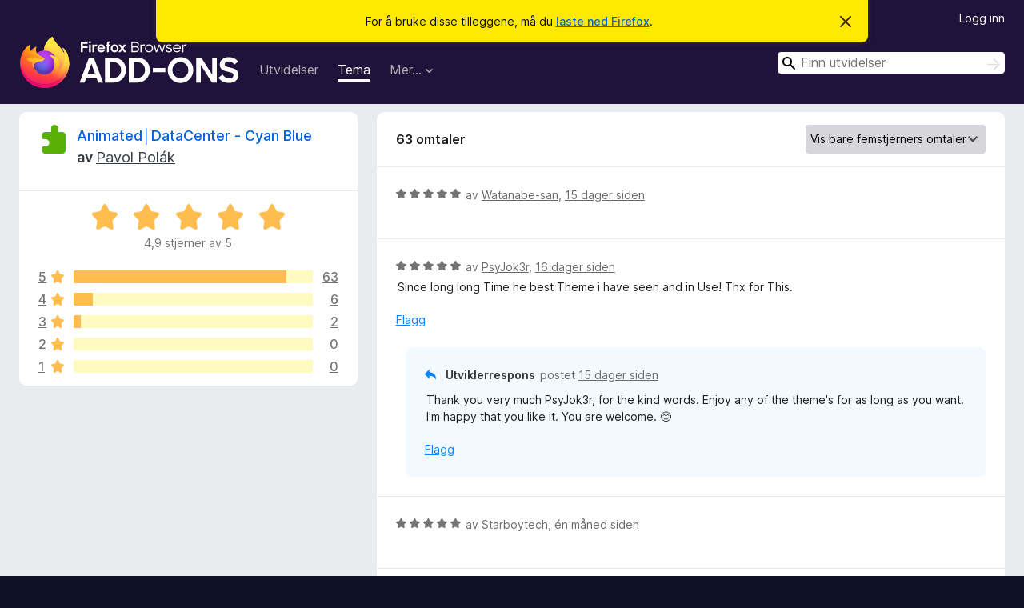

--- FILE ---
content_type: text/html; charset=utf-8
request_url: https://addons.mozilla.org/nb-NO/firefox/addon/animated-datacenter-cyan-blue/reviews/?score=5&utm_content=search&utm_medium=referral&utm_source=addons.mozilla.org
body_size: 9814
content:
<!DOCTYPE html>
<html lang="nb-NO" dir="ltr"><head><title data-react-helmet="true">Omtaler for Animated│DataCenter - Cyan Blue – Tillegg for Firefox (nb-NO)</title><meta charSet="utf-8"/><meta name="viewport" content="width=device-width, initial-scale=1"/><link href="/static-frontend/Inter-roman-subset-en_de_fr_ru_es_pt_pl_it.var.2ce5ad921c3602b1e5370b3c86033681.woff2" crossorigin="anonymous" rel="preload" as="font" type="font/woff2"/><link href="/static-frontend/amo-2c9b371cc4de1aad916e.css" integrity="sha512-xpIl0TE0BdHR7KIMx6yfLd2kiIdWqrmXT81oEQ2j3ierwSeZB5WzmlhM7zJEHvI5XqPZYwMlGu/Pk0f13trpzQ==" crossorigin="anonymous" rel="stylesheet" type="text/css"/><meta data-react-helmet="true" name="description" content="Omtaler og vuderinger for Animated│DataCenter - Cyan Blue. Finn ut hva andre brukere tenker om Animated│DataCenter - Cyan Blue og legg den til i Firefox-nettleseren din."/><link rel="shortcut icon" href="/favicon.ico?v=3"/><link data-react-helmet="true" title="Firefox-tillegg" rel="search" type="application/opensearchdescription+xml" href="/nb-NO/firefox/opensearch.xml"/><link data-react-helmet="true" rel="canonical" href="https://addons.mozilla.org/nb-NO/firefox/addon/animated-datacenter-cyan-blue/reviews/"/></head><body><div id="react-view"><div class="Page-amo"><header class="Header"><div class="Notice Notice-warning GetFirefoxBanner Notice-dismissible"><div class="Notice-icon"></div><div class="Notice-column"><div class="Notice-content"><p class="Notice-text"><span class="GetFirefoxBanner-content">For å bruke disse tilleggene, må du <a class="Button Button--none GetFirefoxBanner-button" href="https://www.mozilla.org/firefox/download/thanks/?s=direct&amp;utm_campaign=amo-fx-cta&amp;utm_content=banner-download-button&amp;utm_medium=referral&amp;utm_source=addons.mozilla.org">laste ned Firefox</a>.</span></p></div></div><div class="Notice-dismisser"><button class="Button Button--none Notice-dismisser-button" type="submit"><span class="Icon Icon-inline-content IconXMark Notice-dismisser-icon"><span class="visually-hidden">Avvis denne meldingen</span><svg class="IconXMark-svg" version="1.1" xmlns="http://www.w3.org/2000/svg" xmlns:xlink="http://www.w3.org/1999/xlink"><g class="IconXMark-path" transform="translate(-1.000000, -1.000000)" fill="#0C0C0D"><path d="M1.293,2.707 C1.03304342,2.45592553 0.928787403,2.08412211 1.02030284,1.73449268 C1.11181828,1.38486324 1.38486324,1.11181828 1.73449268,1.02030284 C2.08412211,0.928787403 2.45592553,1.03304342 2.707,1.293 L8,6.586 L13.293,1.293 C13.5440745,1.03304342 13.9158779,0.928787403 14.2655073,1.02030284 C14.6151368,1.11181828 14.8881817,1.38486324 14.9796972,1.73449268 C15.0712126,2.08412211 14.9669566,2.45592553 14.707,2.707 L9.414,8 L14.707,13.293 C15.0859722,13.6853789 15.0805524,14.3090848 14.6948186,14.6948186 C14.3090848,15.0805524 13.6853789,15.0859722 13.293,14.707 L8,9.414 L2.707,14.707 C2.31462111,15.0859722 1.69091522,15.0805524 1.30518142,14.6948186 C0.919447626,14.3090848 0.91402779,13.6853789 1.293,13.293 L6.586,8 L1.293,2.707 Z"></path></g></svg></span></button></div></div><div class="Header-wrapper"><div class="Header-content"><a class="Header-title" href="/nb-NO/firefox/"><span class="visually-hidden">Tillegg for Firefox-nettleser</span></a></div><ul class="SectionLinks Header-SectionLinks"><li><a class="SectionLinks-link SectionLinks-link-extension" href="/nb-NO/firefox/extensions/">Utvidelser</a></li><li><a class="SectionLinks-link SectionLinks-link-theme SectionLinks-link--active" href="/nb-NO/firefox/themes/">Tema</a></li><li><div class="DropdownMenu SectionLinks-link SectionLinks-dropdown"><button class="DropdownMenu-button" title="Mer…" type="button" aria-haspopup="true"><span class="DropdownMenu-button-text">Mer…</span><span class="Icon Icon-inverted-caret"></span></button><ul class="DropdownMenu-items" aria-hidden="true" aria-label="submenu"><li class="DropdownMenuItem DropdownMenuItem-section SectionLinks-subheader">for Firefox</li><li class="DropdownMenuItem DropdownMenuItem-link"><a class="SectionLinks-dropdownlink" href="/nb-NO/firefox/language-tools/">Ordbøker og språkpakker</a></li><li class="DropdownMenuItem DropdownMenuItem-section SectionLinks-subheader">Andre nettlesersteder</li><li class="DropdownMenuItem DropdownMenuItem-link"><a class="SectionLinks-clientApp-android" data-clientapp="android" href="/nb-NO/android/">Utvidelser for Android</a></li></ul></div></li></ul><div class="Header-user-and-external-links"><a class="Button Button--none Header-authenticate-button Header-button Button--micro" href="#login">Logg inn</a></div><form action="/nb-NO/firefox/search/" class="SearchForm Header-search-form Header-search-form--desktop" method="GET" data-no-csrf="true" role="search"><div class="AutoSearchInput"><label class="AutoSearchInput-label visually-hidden" for="AutoSearchInput-q">Søk</label><div class="AutoSearchInput-search-box"><span class="Icon Icon-magnifying-glass AutoSearchInput-icon-magnifying-glass"></span><div role="combobox" aria-haspopup="listbox" aria-owns="react-autowhatever-1" aria-expanded="false"><input type="search" autoComplete="off" aria-autocomplete="list" aria-controls="react-autowhatever-1" class="AutoSearchInput-query" id="AutoSearchInput-q" maxLength="100" minLength="2" name="q" placeholder="Finn utvidelser" value=""/><div id="react-autowhatever-1" role="listbox"></div></div><button class="AutoSearchInput-submit-button" type="submit"><span class="visually-hidden">Søk</span><span class="Icon Icon-arrow"></span></button></div></div></form></div></header><div class="Page-content"><div class="Page Page-not-homepage"><div class="AppBanner"></div><div class="AddonReviewList AddonReviewList--statictheme"><section class="Card AddonSummaryCard Card--no-footer"><header class="Card-header"><div class="Card-header-text"><div class="AddonSummaryCard-header"><div class="AddonSummaryCard-header-icon"><a href="/nb-NO/firefox/addon/animated-datacenter-cyan-blue/?utm_content=search&amp;utm_medium=referral&amp;utm_source=addons.mozilla.org"><img class="AddonSummaryCard-header-icon-image" src="https://addons.mozilla.org/static-server/img/addon-icons/default-64.png" alt="Utvidelses-ikon"/></a></div><div class="AddonSummaryCard-header-text"><h1 class="visually-hidden">Omtaler for Animated│DataCenter - Cyan Blue</h1><h1 class="AddonTitle"><a href="/nb-NO/firefox/addon/animated-datacenter-cyan-blue/?utm_content=search&amp;utm_medium=referral&amp;utm_source=addons.mozilla.org">Animated│DataCenter - Cyan Blue</a><span class="AddonTitle-author"> <!-- -->av<!-- --> <a href="/nb-NO/firefox/user/17422238/">Pavol Polák</a></span></h1></div></div></div></header><div class="Card-contents"><div class="AddonSummaryCard-overallRatingStars"><div class="Rating Rating--large Rating--yellowStars" title="Vurdert til 4,9 ut av 5"><div class="Rating-star Rating-rating-1 Rating-selected-star" title="Vurdert til 4,9 ut av 5"></div><div class="Rating-star Rating-rating-2 Rating-selected-star" title="Vurdert til 4,9 ut av 5"></div><div class="Rating-star Rating-rating-3 Rating-selected-star" title="Vurdert til 4,9 ut av 5"></div><div class="Rating-star Rating-rating-4 Rating-selected-star" title="Vurdert til 4,9 ut av 5"></div><div class="Rating-star Rating-rating-5 Rating-selected-star" title="Vurdert til 4,9 ut av 5"></div><span class="visually-hidden">Vurdert til 4,9 ut av 5</span></div><div class="AddonSummaryCard-addonAverage">4,9 stjerner av 5</div></div><div class="RatingsByStar"><div class="RatingsByStar-graph"><a class="RatingsByStar-row" rel="nofollow" title="Les alle 63 omtaler med fem stjerner" href="/nb-NO/firefox/addon/animated-datacenter-cyan-blue/reviews/?score=5&amp;utm_content=search&amp;utm_medium=referral&amp;utm_source=addons.mozilla.org"><div class="RatingsByStar-star">5<span class="Icon Icon-star-yellow"></span></div></a><a class="RatingsByStar-row" rel="nofollow" title="Les alle 63 omtaler med fem stjerner" href="/nb-NO/firefox/addon/animated-datacenter-cyan-blue/reviews/?score=5&amp;utm_content=search&amp;utm_medium=referral&amp;utm_source=addons.mozilla.org"><div class="RatingsByStar-barContainer"><div class="RatingsByStar-bar RatingsByStar-barFrame"><div class="RatingsByStar-bar RatingsByStar-barValue RatingsByStar-barValue--89pct RatingsByStar-partialBar"></div></div></div></a><a class="RatingsByStar-row" rel="nofollow" title="Les alle 63 omtaler med fem stjerner" href="/nb-NO/firefox/addon/animated-datacenter-cyan-blue/reviews/?score=5&amp;utm_content=search&amp;utm_medium=referral&amp;utm_source=addons.mozilla.org"><div class="RatingsByStar-count">63</div></a><a class="RatingsByStar-row" rel="nofollow" title="Les alle 6 omtaler med fire stjerner" href="/nb-NO/firefox/addon/animated-datacenter-cyan-blue/reviews/?score=4&amp;utm_content=search&amp;utm_medium=referral&amp;utm_source=addons.mozilla.org"><div class="RatingsByStar-star">4<span class="Icon Icon-star-yellow"></span></div></a><a class="RatingsByStar-row" rel="nofollow" title="Les alle 6 omtaler med fire stjerner" href="/nb-NO/firefox/addon/animated-datacenter-cyan-blue/reviews/?score=4&amp;utm_content=search&amp;utm_medium=referral&amp;utm_source=addons.mozilla.org"><div class="RatingsByStar-barContainer"><div class="RatingsByStar-bar RatingsByStar-barFrame"><div class="RatingsByStar-bar RatingsByStar-barValue RatingsByStar-barValue--8pct RatingsByStar-partialBar"></div></div></div></a><a class="RatingsByStar-row" rel="nofollow" title="Les alle 6 omtaler med fire stjerner" href="/nb-NO/firefox/addon/animated-datacenter-cyan-blue/reviews/?score=4&amp;utm_content=search&amp;utm_medium=referral&amp;utm_source=addons.mozilla.org"><div class="RatingsByStar-count">6</div></a><a class="RatingsByStar-row" rel="nofollow" title="Les alle 2 omtaler med tre stjerner" href="/nb-NO/firefox/addon/animated-datacenter-cyan-blue/reviews/?score=3&amp;utm_content=search&amp;utm_medium=referral&amp;utm_source=addons.mozilla.org"><div class="RatingsByStar-star">3<span class="Icon Icon-star-yellow"></span></div></a><a class="RatingsByStar-row" rel="nofollow" title="Les alle 2 omtaler med tre stjerner" href="/nb-NO/firefox/addon/animated-datacenter-cyan-blue/reviews/?score=3&amp;utm_content=search&amp;utm_medium=referral&amp;utm_source=addons.mozilla.org"><div class="RatingsByStar-barContainer"><div class="RatingsByStar-bar RatingsByStar-barFrame"><div class="RatingsByStar-bar RatingsByStar-barValue RatingsByStar-barValue--3pct RatingsByStar-partialBar"></div></div></div></a><a class="RatingsByStar-row" rel="nofollow" title="Les alle 2 omtaler med tre stjerner" href="/nb-NO/firefox/addon/animated-datacenter-cyan-blue/reviews/?score=3&amp;utm_content=search&amp;utm_medium=referral&amp;utm_source=addons.mozilla.org"><div class="RatingsByStar-count">2</div></a><a class="RatingsByStar-row" rel="nofollow" title="Det er ingen omtaler med to stjerner" href="/nb-NO/firefox/addon/animated-datacenter-cyan-blue/reviews/?score=2&amp;utm_content=search&amp;utm_medium=referral&amp;utm_source=addons.mozilla.org"><div class="RatingsByStar-star">2<span class="Icon Icon-star-yellow"></span></div></a><a class="RatingsByStar-row" rel="nofollow" title="Det er ingen omtaler med to stjerner" href="/nb-NO/firefox/addon/animated-datacenter-cyan-blue/reviews/?score=2&amp;utm_content=search&amp;utm_medium=referral&amp;utm_source=addons.mozilla.org"><div class="RatingsByStar-barContainer"><div class="RatingsByStar-bar RatingsByStar-barFrame"><div class="RatingsByStar-bar RatingsByStar-barValue RatingsByStar-barValue--0pct RatingsByStar-partialBar"></div></div></div></a><a class="RatingsByStar-row" rel="nofollow" title="Det er ingen omtaler med to stjerner" href="/nb-NO/firefox/addon/animated-datacenter-cyan-blue/reviews/?score=2&amp;utm_content=search&amp;utm_medium=referral&amp;utm_source=addons.mozilla.org"><div class="RatingsByStar-count">0</div></a><a class="RatingsByStar-row" rel="nofollow" title="Det er ingen omtaler med én stjerne" href="/nb-NO/firefox/addon/animated-datacenter-cyan-blue/reviews/?score=1&amp;utm_content=search&amp;utm_medium=referral&amp;utm_source=addons.mozilla.org"><div class="RatingsByStar-star">1<span class="Icon Icon-star-yellow"></span></div></a><a class="RatingsByStar-row" rel="nofollow" title="Det er ingen omtaler med én stjerne" href="/nb-NO/firefox/addon/animated-datacenter-cyan-blue/reviews/?score=1&amp;utm_content=search&amp;utm_medium=referral&amp;utm_source=addons.mozilla.org"><div class="RatingsByStar-barContainer"><div class="RatingsByStar-bar RatingsByStar-barFrame"><div class="RatingsByStar-bar RatingsByStar-barValue RatingsByStar-barValue--0pct RatingsByStar-partialBar"></div></div></div></a><a class="RatingsByStar-row" rel="nofollow" title="Det er ingen omtaler med én stjerne" href="/nb-NO/firefox/addon/animated-datacenter-cyan-blue/reviews/?score=1&amp;utm_content=search&amp;utm_medium=referral&amp;utm_source=addons.mozilla.org"><div class="RatingsByStar-count">0</div></a></div></div></div></section><div class="AddonReviewList-reviews"><section class="Card CardList AddonReviewList-reviews-listing"><header class="Card-header"><div class="Card-header-text"><div class="AddonReviewList-cardListHeader"><div class="AddonReviewList-reviewCount">63 omtaler</div><div class="AddonReviewList-filterByScore"><select class="Select AddonReviewList-filterByScoreSelector"><option value="SHOW_ALL_REVIEWS">Vis alle omtaler</option><option value="5" selected="">Vis bare femstjerners omtaler</option><option value="4">Vis bare firestjerners omtaler</option><option value="3">Vis bare trestjerners omtaler</option><option value="2">Vis bare tostjerners omtaler</option><option value="1">Vis bare én-stjerners omtaler</option></select></div></div></div></header><div class="Card-contents"><ul><li><div class="AddonReviewCard AddonReviewCard-ratingOnly AddonReviewCard-viewOnly"><div class="AddonReviewCard-container"><div class="UserReview"><div class="UserReview-byLine"><div class="Rating Rating--small" title="Vurdert til 5 ut av 5"><div class="Rating-star Rating-rating-1 Rating-selected-star" title="Vurdert til 5 ut av 5"></div><div class="Rating-star Rating-rating-2 Rating-selected-star" title="Vurdert til 5 ut av 5"></div><div class="Rating-star Rating-rating-3 Rating-selected-star" title="Vurdert til 5 ut av 5"></div><div class="Rating-star Rating-rating-4 Rating-selected-star" title="Vurdert til 5 ut av 5"></div><div class="Rating-star Rating-rating-5 Rating-selected-star" title="Vurdert til 5 ut av 5"></div><span class="visually-hidden">Vurdert til 5 ut av 5</span></div><span class="AddonReviewCard-authorByLine">av <a href="/nb-NO/firefox/user/17635062/">Watanabe-san</a>, <a title="9. jan. 2026 kl. 20:44" href="/nb-NO/firefox/addon/animated-datacenter-cyan-blue/reviews/2549937/?utm_content=search&amp;utm_medium=referral&amp;utm_source=addons.mozilla.org">15 dager siden</a></span></div><section class="Card ShowMoreCard UserReview-body UserReview-emptyBody ShowMoreCard--expanded Card--no-style Card--no-header Card--no-footer"><div class="Card-contents"><div class="ShowMoreCard-contents"><div></div></div></div></section><div class="AddonReviewCard-allControls"></div></div></div></div></li><li><div class="AddonReviewCard AddonReviewCard-viewOnly"><div class="AddonReviewCard-container"><div class="UserReview"><div class="UserReview-byLine"><div class="Rating Rating--small" title="Vurdert til 5 ut av 5"><div class="Rating-star Rating-rating-1 Rating-selected-star" title="Vurdert til 5 ut av 5"></div><div class="Rating-star Rating-rating-2 Rating-selected-star" title="Vurdert til 5 ut av 5"></div><div class="Rating-star Rating-rating-3 Rating-selected-star" title="Vurdert til 5 ut av 5"></div><div class="Rating-star Rating-rating-4 Rating-selected-star" title="Vurdert til 5 ut av 5"></div><div class="Rating-star Rating-rating-5 Rating-selected-star" title="Vurdert til 5 ut av 5"></div><span class="visually-hidden">Vurdert til 5 ut av 5</span></div><span class="AddonReviewCard-authorByLine">av <a href="/nb-NO/firefox/user/19671524/">PsyJok3r</a>, <a title="8. jan. 2026 kl. 18:58" href="/nb-NO/firefox/addon/animated-datacenter-cyan-blue/reviews/2549657/?utm_content=search&amp;utm_medium=referral&amp;utm_source=addons.mozilla.org">16 dager siden</a></span></div><section class="Card ShowMoreCard UserReview-body ShowMoreCard--expanded Card--no-style Card--no-header Card--no-footer"><div class="Card-contents"><div class="ShowMoreCard-contents"><div>Since long long Time he best Theme i have seen and in Use! Thx for This.</div></div></div></section><div class="AddonReviewCard-allControls"><div><button aria-describedby="flag-review-TooltipMenu" class="TooltipMenu-opener AddonReviewCard-control FlagReviewMenu-menu" title="Rapporter denne omtalen" type="button">Flagg</button></div></div></div></div><div class="AddonReviewCard-reply"><div class="AddonReviewCard AddonReviewCard-isReply AddonReviewCard-viewOnly"><div class="AddonReviewCard-container"><div class="UserReview"><div class="UserReview-byLine"><h4 class="UserReview-reply-header"><span class="Icon Icon-reply-arrow"></span>Utviklerrespons</h4><span class="">postet <a title="9. jan. 2026 kl. 18:16" href="/nb-NO/firefox/addon/animated-datacenter-cyan-blue/reviews/2549910/?utm_content=search&amp;utm_medium=referral&amp;utm_source=addons.mozilla.org">15 dager siden</a></span></div><section class="Card ShowMoreCard UserReview-body ShowMoreCard--expanded Card--no-style Card--no-header Card--no-footer"><div class="Card-contents"><div class="ShowMoreCard-contents"><div>Thank you very much PsyJok3r, for the kind words. Enjoy any of the theme's for as long as you want. I'm happy that you like it. You are welcome. 😊</div></div></div></section><div class="AddonReviewCard-allControls"><div><button aria-describedby="flag-review-TooltipMenu" class="TooltipMenu-opener AddonReviewCard-control FlagReviewMenu-menu" title="Rapporter dette svaret fra utvikleren" type="button">Flagg</button></div></div></div></div></div></div></div></li><li><div class="AddonReviewCard AddonReviewCard-ratingOnly AddonReviewCard-viewOnly"><div class="AddonReviewCard-container"><div class="UserReview"><div class="UserReview-byLine"><div class="Rating Rating--small" title="Vurdert til 5 ut av 5"><div class="Rating-star Rating-rating-1 Rating-selected-star" title="Vurdert til 5 ut av 5"></div><div class="Rating-star Rating-rating-2 Rating-selected-star" title="Vurdert til 5 ut av 5"></div><div class="Rating-star Rating-rating-3 Rating-selected-star" title="Vurdert til 5 ut av 5"></div><div class="Rating-star Rating-rating-4 Rating-selected-star" title="Vurdert til 5 ut av 5"></div><div class="Rating-star Rating-rating-5 Rating-selected-star" title="Vurdert til 5 ut av 5"></div><span class="visually-hidden">Vurdert til 5 ut av 5</span></div><span class="AddonReviewCard-authorByLine">av <a href="/nb-NO/firefox/user/19639798/">Starboytech</a>, <a title="21. des. 2025 kl. 05:19" href="/nb-NO/firefox/addon/animated-datacenter-cyan-blue/reviews/2545109/?utm_content=search&amp;utm_medium=referral&amp;utm_source=addons.mozilla.org">én måned siden</a></span></div><section class="Card ShowMoreCard UserReview-body UserReview-emptyBody ShowMoreCard--expanded Card--no-style Card--no-header Card--no-footer"><div class="Card-contents"><div class="ShowMoreCard-contents"><div></div></div></div></section><div class="AddonReviewCard-allControls"></div></div></div></div></li><li><div class="AddonReviewCard AddonReviewCard-viewOnly"><div class="AddonReviewCard-container"><div class="UserReview"><div class="UserReview-byLine"><div class="Rating Rating--small" title="Vurdert til 5 ut av 5"><div class="Rating-star Rating-rating-1 Rating-selected-star" title="Vurdert til 5 ut av 5"></div><div class="Rating-star Rating-rating-2 Rating-selected-star" title="Vurdert til 5 ut av 5"></div><div class="Rating-star Rating-rating-3 Rating-selected-star" title="Vurdert til 5 ut av 5"></div><div class="Rating-star Rating-rating-4 Rating-selected-star" title="Vurdert til 5 ut av 5"></div><div class="Rating-star Rating-rating-5 Rating-selected-star" title="Vurdert til 5 ut av 5"></div><span class="visually-hidden">Vurdert til 5 ut av 5</span></div><span class="AddonReviewCard-authorByLine">av <a href="/nb-NO/firefox/user/19630601/">Jay T</a>, <a title="16. des. 2025 kl. 06:58" href="/nb-NO/firefox/addon/animated-datacenter-cyan-blue/reviews/2543812/?utm_content=search&amp;utm_medium=referral&amp;utm_source=addons.mozilla.org">én måned siden</a></span></div><section class="Card ShowMoreCard UserReview-body ShowMoreCard--expanded Card--no-style Card--no-header Card--no-footer"><div class="Card-contents"><div class="ShowMoreCard-contents"><div>One of the best dark browser themes I've used. Cyan text on black, with fascinating animated background [not too distracting].</div></div></div></section><div class="AddonReviewCard-allControls"><div><button aria-describedby="flag-review-TooltipMenu" class="TooltipMenu-opener AddonReviewCard-control FlagReviewMenu-menu" title="Rapporter denne omtalen" type="button">Flagg</button></div></div></div></div><div class="AddonReviewCard-reply"><div class="AddonReviewCard AddonReviewCard-isReply AddonReviewCard-viewOnly"><div class="AddonReviewCard-container"><div class="UserReview"><div class="UserReview-byLine"><h4 class="UserReview-reply-header"><span class="Icon Icon-reply-arrow"></span>Utviklerrespons</h4><span class="">postet <a title="16. des. 2025 kl. 22:07" href="/nb-NO/firefox/addon/animated-datacenter-cyan-blue/reviews/2544003/?utm_content=search&amp;utm_medium=referral&amp;utm_source=addons.mozilla.org">én måned siden</a></span></div><section class="Card ShowMoreCard UserReview-body ShowMoreCard--expanded Card--no-style Card--no-header Card--no-footer"><div class="Card-contents"><div class="ShowMoreCard-contents"><div>Wow, thank you very much Jay T. I appereciate it. Enjoy the theme, as long you wish. 🦊 Have a nice day/night time whit the theme. 😊</div></div></div></section><div class="AddonReviewCard-allControls"><div><button aria-describedby="flag-review-TooltipMenu" class="TooltipMenu-opener AddonReviewCard-control FlagReviewMenu-menu" title="Rapporter dette svaret fra utvikleren" type="button">Flagg</button></div></div></div></div></div></div></div></li><li><div class="AddonReviewCard AddonReviewCard-ratingOnly AddonReviewCard-viewOnly"><div class="AddonReviewCard-container"><div class="UserReview"><div class="UserReview-byLine"><div class="Rating Rating--small" title="Vurdert til 5 ut av 5"><div class="Rating-star Rating-rating-1 Rating-selected-star" title="Vurdert til 5 ut av 5"></div><div class="Rating-star Rating-rating-2 Rating-selected-star" title="Vurdert til 5 ut av 5"></div><div class="Rating-star Rating-rating-3 Rating-selected-star" title="Vurdert til 5 ut av 5"></div><div class="Rating-star Rating-rating-4 Rating-selected-star" title="Vurdert til 5 ut av 5"></div><div class="Rating-star Rating-rating-5 Rating-selected-star" title="Vurdert til 5 ut av 5"></div><span class="visually-hidden">Vurdert til 5 ut av 5</span></div><span class="AddonReviewCard-authorByLine">av <a href="/nb-NO/firefox/user/19585020/">Yoryo</a>, <a title="19. nov. 2025 kl. 15:17" href="/nb-NO/firefox/addon/animated-datacenter-cyan-blue/reviews/2536957/?utm_content=search&amp;utm_medium=referral&amp;utm_source=addons.mozilla.org">2 måneder siden</a></span></div><section class="Card ShowMoreCard UserReview-body UserReview-emptyBody ShowMoreCard--expanded Card--no-style Card--no-header Card--no-footer"><div class="Card-contents"><div class="ShowMoreCard-contents"><div></div></div></div></section><div class="AddonReviewCard-allControls"></div></div></div></div></li><li><div class="AddonReviewCard AddonReviewCard-ratingOnly AddonReviewCard-viewOnly"><div class="AddonReviewCard-container"><div class="UserReview"><div class="UserReview-byLine"><div class="Rating Rating--small" title="Vurdert til 5 ut av 5"><div class="Rating-star Rating-rating-1 Rating-selected-star" title="Vurdert til 5 ut av 5"></div><div class="Rating-star Rating-rating-2 Rating-selected-star" title="Vurdert til 5 ut av 5"></div><div class="Rating-star Rating-rating-3 Rating-selected-star" title="Vurdert til 5 ut av 5"></div><div class="Rating-star Rating-rating-4 Rating-selected-star" title="Vurdert til 5 ut av 5"></div><div class="Rating-star Rating-rating-5 Rating-selected-star" title="Vurdert til 5 ut av 5"></div><span class="visually-hidden">Vurdert til 5 ut av 5</span></div><span class="AddonReviewCard-authorByLine">av <a href="/nb-NO/firefox/user/5209941/">andxbes</a>, <a title="13. nov. 2025 kl. 17:40" href="/nb-NO/firefox/addon/animated-datacenter-cyan-blue/reviews/2535175/?utm_content=search&amp;utm_medium=referral&amp;utm_source=addons.mozilla.org">2 måneder siden</a></span></div><section class="Card ShowMoreCard UserReview-body UserReview-emptyBody ShowMoreCard--expanded Card--no-style Card--no-header Card--no-footer"><div class="Card-contents"><div class="ShowMoreCard-contents"><div></div></div></div></section><div class="AddonReviewCard-allControls"></div></div></div></div></li><li><div class="AddonReviewCard AddonReviewCard-ratingOnly AddonReviewCard-viewOnly"><div class="AddonReviewCard-container"><div class="UserReview"><div class="UserReview-byLine"><div class="Rating Rating--small" title="Vurdert til 5 ut av 5"><div class="Rating-star Rating-rating-1 Rating-selected-star" title="Vurdert til 5 ut av 5"></div><div class="Rating-star Rating-rating-2 Rating-selected-star" title="Vurdert til 5 ut av 5"></div><div class="Rating-star Rating-rating-3 Rating-selected-star" title="Vurdert til 5 ut av 5"></div><div class="Rating-star Rating-rating-4 Rating-selected-star" title="Vurdert til 5 ut av 5"></div><div class="Rating-star Rating-rating-5 Rating-selected-star" title="Vurdert til 5 ut av 5"></div><span class="visually-hidden">Vurdert til 5 ut av 5</span></div><span class="AddonReviewCard-authorByLine">av <a href="/nb-NO/firefox/user/18956360/">Tmac</a>, <a title="17. sep. 2025 kl. 17:53" href="/nb-NO/firefox/addon/animated-datacenter-cyan-blue/reviews/2518237/?utm_content=search&amp;utm_medium=referral&amp;utm_source=addons.mozilla.org">4 måneder siden</a></span></div><section class="Card ShowMoreCard UserReview-body UserReview-emptyBody ShowMoreCard--expanded Card--no-style Card--no-header Card--no-footer"><div class="Card-contents"><div class="ShowMoreCard-contents"><div></div></div></div></section><div class="AddonReviewCard-allControls"></div></div></div></div></li><li><div class="AddonReviewCard AddonReviewCard-viewOnly"><div class="AddonReviewCard-container"><div class="UserReview"><div class="UserReview-byLine"><div class="Rating Rating--small" title="Vurdert til 5 ut av 5"><div class="Rating-star Rating-rating-1 Rating-selected-star" title="Vurdert til 5 ut av 5"></div><div class="Rating-star Rating-rating-2 Rating-selected-star" title="Vurdert til 5 ut av 5"></div><div class="Rating-star Rating-rating-3 Rating-selected-star" title="Vurdert til 5 ut av 5"></div><div class="Rating-star Rating-rating-4 Rating-selected-star" title="Vurdert til 5 ut av 5"></div><div class="Rating-star Rating-rating-5 Rating-selected-star" title="Vurdert til 5 ut av 5"></div><span class="visually-hidden">Vurdert til 5 ut av 5</span></div><span class="AddonReviewCard-authorByLine">av <a href="/nb-NO/firefox/user/19330496/">〘 Y 么 S I R〙</a>, <a title="29. aug. 2025 kl. 07:08" href="/nb-NO/firefox/addon/animated-datacenter-cyan-blue/reviews/2487848/?utm_content=search&amp;utm_medium=referral&amp;utm_source=addons.mozilla.org">5 måneder siden</a></span></div><section class="Card ShowMoreCard UserReview-body ShowMoreCard--expanded Card--no-style Card--no-header Card--no-footer"><div class="Card-contents"><div class="ShowMoreCard-contents"><div>Nice👌</div></div></div></section><div class="AddonReviewCard-allControls"><div><button aria-describedby="flag-review-TooltipMenu" class="TooltipMenu-opener AddonReviewCard-control FlagReviewMenu-menu" title="Rapporter denne omtalen" type="button">Flagg</button></div></div></div></div><div class="AddonReviewCard-reply"><div class="AddonReviewCard AddonReviewCard-isReply AddonReviewCard-viewOnly"><div class="AddonReviewCard-container"><div class="UserReview"><div class="UserReview-byLine"><h4 class="UserReview-reply-header"><span class="Icon Icon-reply-arrow"></span>Utviklerrespons</h4><span class="">postet <a title="16. des. 2025 kl. 22:08" href="/nb-NO/firefox/addon/animated-datacenter-cyan-blue/reviews/2544004/?utm_content=search&amp;utm_medium=referral&amp;utm_source=addons.mozilla.org">én måned siden</a></span></div><section class="Card ShowMoreCard UserReview-body ShowMoreCard--expanded Card--no-style Card--no-header Card--no-footer"><div class="Card-contents"><div class="ShowMoreCard-contents"><div>Thank you very much〘 Y 么 S I R〙I apperecciate it. 😊</div></div></div></section><div class="AddonReviewCard-allControls"><div><button aria-describedby="flag-review-TooltipMenu" class="TooltipMenu-opener AddonReviewCard-control FlagReviewMenu-menu" title="Rapporter dette svaret fra utvikleren" type="button">Flagg</button></div></div></div></div></div></div></div></li><li><div class="AddonReviewCard AddonReviewCard-ratingOnly AddonReviewCard-viewOnly"><div class="AddonReviewCard-container"><div class="UserReview"><div class="UserReview-byLine"><div class="Rating Rating--small" title="Vurdert til 5 ut av 5"><div class="Rating-star Rating-rating-1 Rating-selected-star" title="Vurdert til 5 ut av 5"></div><div class="Rating-star Rating-rating-2 Rating-selected-star" title="Vurdert til 5 ut av 5"></div><div class="Rating-star Rating-rating-3 Rating-selected-star" title="Vurdert til 5 ut av 5"></div><div class="Rating-star Rating-rating-4 Rating-selected-star" title="Vurdert til 5 ut av 5"></div><div class="Rating-star Rating-rating-5 Rating-selected-star" title="Vurdert til 5 ut av 5"></div><span class="visually-hidden">Vurdert til 5 ut av 5</span></div><span class="AddonReviewCard-authorByLine">av <a href="/nb-NO/firefox/user/19057017/">racingsoul</a>, <a title="15. juni 2025 kl. 13:03" href="/nb-NO/firefox/addon/animated-datacenter-cyan-blue/reviews/2248172/?utm_content=search&amp;utm_medium=referral&amp;utm_source=addons.mozilla.org">7 måneder siden</a></span></div><section class="Card ShowMoreCard UserReview-body UserReview-emptyBody ShowMoreCard--expanded Card--no-style Card--no-header Card--no-footer"><div class="Card-contents"><div class="ShowMoreCard-contents"><div></div></div></div></section><div class="AddonReviewCard-allControls"></div></div></div></div></li><li><div class="AddonReviewCard AddonReviewCard-ratingOnly AddonReviewCard-viewOnly"><div class="AddonReviewCard-container"><div class="UserReview"><div class="UserReview-byLine"><div class="Rating Rating--small" title="Vurdert til 5 ut av 5"><div class="Rating-star Rating-rating-1 Rating-selected-star" title="Vurdert til 5 ut av 5"></div><div class="Rating-star Rating-rating-2 Rating-selected-star" title="Vurdert til 5 ut av 5"></div><div class="Rating-star Rating-rating-3 Rating-selected-star" title="Vurdert til 5 ut av 5"></div><div class="Rating-star Rating-rating-4 Rating-selected-star" title="Vurdert til 5 ut av 5"></div><div class="Rating-star Rating-rating-5 Rating-selected-star" title="Vurdert til 5 ut av 5"></div><span class="visually-hidden">Vurdert til 5 ut av 5</span></div><span class="AddonReviewCard-authorByLine">av <a href="/nb-NO/firefox/user/4724717/">Yamtop</a>, <a title="5. juni 2025 kl. 04:05" href="/nb-NO/firefox/addon/animated-datacenter-cyan-blue/reviews/2239383/?utm_content=search&amp;utm_medium=referral&amp;utm_source=addons.mozilla.org">8 måneder siden</a></span></div><section class="Card ShowMoreCard UserReview-body UserReview-emptyBody ShowMoreCard--expanded Card--no-style Card--no-header Card--no-footer"><div class="Card-contents"><div class="ShowMoreCard-contents"><div></div></div></div></section><div class="AddonReviewCard-allControls"></div></div></div></div></li><li><div class="AddonReviewCard AddonReviewCard-viewOnly"><div class="AddonReviewCard-container"><div class="UserReview"><div class="UserReview-byLine"><div class="Rating Rating--small" title="Vurdert til 5 ut av 5"><div class="Rating-star Rating-rating-1 Rating-selected-star" title="Vurdert til 5 ut av 5"></div><div class="Rating-star Rating-rating-2 Rating-selected-star" title="Vurdert til 5 ut av 5"></div><div class="Rating-star Rating-rating-3 Rating-selected-star" title="Vurdert til 5 ut av 5"></div><div class="Rating-star Rating-rating-4 Rating-selected-star" title="Vurdert til 5 ut av 5"></div><div class="Rating-star Rating-rating-5 Rating-selected-star" title="Vurdert til 5 ut av 5"></div><span class="visually-hidden">Vurdert til 5 ut av 5</span></div><span class="AddonReviewCard-authorByLine">av <a href="/nb-NO/firefox/user/19026018/">Fernanda Pinheiro</a>, <a title="1. juni 2025 kl. 21:11" href="/nb-NO/firefox/addon/animated-datacenter-cyan-blue/reviews/2236654/?utm_content=search&amp;utm_medium=referral&amp;utm_source=addons.mozilla.org">8 måneder siden</a></span></div><section class="Card ShowMoreCard UserReview-body ShowMoreCard--expanded Card--no-style Card--no-header Card--no-footer"><div class="Card-contents"><div class="ShowMoreCard-contents"><div>blue</div></div></div></section><div class="AddonReviewCard-allControls"><div><button aria-describedby="flag-review-TooltipMenu" class="TooltipMenu-opener AddonReviewCard-control FlagReviewMenu-menu" title="Rapporter denne omtalen" type="button">Flagg</button></div></div></div></div><div class="AddonReviewCard-reply"><div class="AddonReviewCard AddonReviewCard-isReply AddonReviewCard-viewOnly"><div class="AddonReviewCard-container"><div class="UserReview"><div class="UserReview-byLine"><h4 class="UserReview-reply-header"><span class="Icon Icon-reply-arrow"></span>Utviklerrespons</h4><span class="">postet <a title="1. juni 2025 kl. 21:19" href="/nb-NO/firefox/addon/animated-datacenter-cyan-blue/reviews/2236657/?utm_content=search&amp;utm_medium=referral&amp;utm_source=addons.mozilla.org">8 måneder siden</a></span></div><section class="Card ShowMoreCard UserReview-body ShowMoreCard--expanded Card--no-style Card--no-header Card--no-footer"><div class="Card-contents"><div class="ShowMoreCard-contents"><div>Fernanda Pinheiro If you like this theme, you can try my absolutly NEW.<br>Brand new fluidly created animation. Enjoy. 🦊 <br>https://addons.mozilla.org/en-US/firefox/addon/animated-datacenter-next-gen/</div></div></div></section><div class="AddonReviewCard-allControls"><div><button aria-describedby="flag-review-TooltipMenu" class="TooltipMenu-opener AddonReviewCard-control FlagReviewMenu-menu" title="Rapporter dette svaret fra utvikleren" type="button">Flagg</button></div></div></div></div></div></div></div></li><li><div class="AddonReviewCard AddonReviewCard-ratingOnly AddonReviewCard-viewOnly"><div class="AddonReviewCard-container"><div class="UserReview"><div class="UserReview-byLine"><div class="Rating Rating--small" title="Vurdert til 5 ut av 5"><div class="Rating-star Rating-rating-1 Rating-selected-star" title="Vurdert til 5 ut av 5"></div><div class="Rating-star Rating-rating-2 Rating-selected-star" title="Vurdert til 5 ut av 5"></div><div class="Rating-star Rating-rating-3 Rating-selected-star" title="Vurdert til 5 ut av 5"></div><div class="Rating-star Rating-rating-4 Rating-selected-star" title="Vurdert til 5 ut av 5"></div><div class="Rating-star Rating-rating-5 Rating-selected-star" title="Vurdert til 5 ut av 5"></div><span class="visually-hidden">Vurdert til 5 ut av 5</span></div><span class="AddonReviewCard-authorByLine">av <a href="/nb-NO/firefox/user/18982946/">Firefox-bruker 18982946</a>, <a title="14. mai 2025 kl. 10:34" href="/nb-NO/firefox/addon/animated-datacenter-cyan-blue/reviews/2229409/?utm_content=search&amp;utm_medium=referral&amp;utm_source=addons.mozilla.org">8 måneder siden</a></span></div><section class="Card ShowMoreCard UserReview-body UserReview-emptyBody ShowMoreCard--expanded Card--no-style Card--no-header Card--no-footer"><div class="Card-contents"><div class="ShowMoreCard-contents"><div></div></div></div></section><div class="AddonReviewCard-allControls"></div></div></div></div></li><li><div class="AddonReviewCard AddonReviewCard-ratingOnly AddonReviewCard-viewOnly"><div class="AddonReviewCard-container"><div class="UserReview"><div class="UserReview-byLine"><div class="Rating Rating--small" title="Vurdert til 5 ut av 5"><div class="Rating-star Rating-rating-1 Rating-selected-star" title="Vurdert til 5 ut av 5"></div><div class="Rating-star Rating-rating-2 Rating-selected-star" title="Vurdert til 5 ut av 5"></div><div class="Rating-star Rating-rating-3 Rating-selected-star" title="Vurdert til 5 ut av 5"></div><div class="Rating-star Rating-rating-4 Rating-selected-star" title="Vurdert til 5 ut av 5"></div><div class="Rating-star Rating-rating-5 Rating-selected-star" title="Vurdert til 5 ut av 5"></div><span class="visually-hidden">Vurdert til 5 ut av 5</span></div><span class="AddonReviewCard-authorByLine">av <a href="/nb-NO/firefox/user/13321981/">dyannia</a>, <a title="5. mai 2025 kl. 12:15" href="/nb-NO/firefox/addon/animated-datacenter-cyan-blue/reviews/2226215/?utm_content=search&amp;utm_medium=referral&amp;utm_source=addons.mozilla.org">9 måneder siden</a></span></div><section class="Card ShowMoreCard UserReview-body UserReview-emptyBody ShowMoreCard--expanded Card--no-style Card--no-header Card--no-footer"><div class="Card-contents"><div class="ShowMoreCard-contents"><div></div></div></div></section><div class="AddonReviewCard-allControls"></div></div></div></div></li><li><div class="AddonReviewCard AddonReviewCard-ratingOnly AddonReviewCard-viewOnly"><div class="AddonReviewCard-container"><div class="UserReview"><div class="UserReview-byLine"><div class="Rating Rating--small" title="Vurdert til 5 ut av 5"><div class="Rating-star Rating-rating-1 Rating-selected-star" title="Vurdert til 5 ut av 5"></div><div class="Rating-star Rating-rating-2 Rating-selected-star" title="Vurdert til 5 ut av 5"></div><div class="Rating-star Rating-rating-3 Rating-selected-star" title="Vurdert til 5 ut av 5"></div><div class="Rating-star Rating-rating-4 Rating-selected-star" title="Vurdert til 5 ut av 5"></div><div class="Rating-star Rating-rating-5 Rating-selected-star" title="Vurdert til 5 ut av 5"></div><span class="visually-hidden">Vurdert til 5 ut av 5</span></div><span class="AddonReviewCard-authorByLine">av <a href="/nb-NO/firefox/user/18966782/">Firefox-bruker 18966782</a>, <a title="4. mai 2025 kl. 20:40" href="/nb-NO/firefox/addon/animated-datacenter-cyan-blue/reviews/2225997/?utm_content=search&amp;utm_medium=referral&amp;utm_source=addons.mozilla.org">9 måneder siden</a></span></div><section class="Card ShowMoreCard UserReview-body UserReview-emptyBody ShowMoreCard--expanded Card--no-style Card--no-header Card--no-footer"><div class="Card-contents"><div class="ShowMoreCard-contents"><div></div></div></div></section><div class="AddonReviewCard-allControls"></div></div></div></div></li><li><div class="AddonReviewCard AddonReviewCard-ratingOnly AddonReviewCard-viewOnly"><div class="AddonReviewCard-container"><div class="UserReview"><div class="UserReview-byLine"><div class="Rating Rating--small" title="Vurdert til 5 ut av 5"><div class="Rating-star Rating-rating-1 Rating-selected-star" title="Vurdert til 5 ut av 5"></div><div class="Rating-star Rating-rating-2 Rating-selected-star" title="Vurdert til 5 ut av 5"></div><div class="Rating-star Rating-rating-3 Rating-selected-star" title="Vurdert til 5 ut av 5"></div><div class="Rating-star Rating-rating-4 Rating-selected-star" title="Vurdert til 5 ut av 5"></div><div class="Rating-star Rating-rating-5 Rating-selected-star" title="Vurdert til 5 ut av 5"></div><span class="visually-hidden">Vurdert til 5 ut av 5</span></div><span class="AddonReviewCard-authorByLine">av <a href="/nb-NO/firefox/user/18498945/">Firefox-bruker 18498945</a>, <a title="16. apr. 2025 kl. 03:31" href="/nb-NO/firefox/addon/animated-datacenter-cyan-blue/reviews/2216465/?utm_content=search&amp;utm_medium=referral&amp;utm_source=addons.mozilla.org">9 måneder siden</a></span></div><section class="Card ShowMoreCard UserReview-body UserReview-emptyBody ShowMoreCard--expanded Card--no-style Card--no-header Card--no-footer"><div class="Card-contents"><div class="ShowMoreCard-contents"><div></div></div></div></section><div class="AddonReviewCard-allControls"></div></div></div></div></li><li><div class="AddonReviewCard AddonReviewCard-ratingOnly AddonReviewCard-viewOnly"><div class="AddonReviewCard-container"><div class="UserReview"><div class="UserReview-byLine"><div class="Rating Rating--small" title="Vurdert til 5 ut av 5"><div class="Rating-star Rating-rating-1 Rating-selected-star" title="Vurdert til 5 ut av 5"></div><div class="Rating-star Rating-rating-2 Rating-selected-star" title="Vurdert til 5 ut av 5"></div><div class="Rating-star Rating-rating-3 Rating-selected-star" title="Vurdert til 5 ut av 5"></div><div class="Rating-star Rating-rating-4 Rating-selected-star" title="Vurdert til 5 ut av 5"></div><div class="Rating-star Rating-rating-5 Rating-selected-star" title="Vurdert til 5 ut av 5"></div><span class="visually-hidden">Vurdert til 5 ut av 5</span></div><span class="AddonReviewCard-authorByLine">av <a href="/nb-NO/firefox/user/4723055/">Kevin Hannahs</a>, <a title="15. apr. 2025 kl. 19:37" href="/nb-NO/firefox/addon/animated-datacenter-cyan-blue/reviews/2216354/?utm_content=search&amp;utm_medium=referral&amp;utm_source=addons.mozilla.org">9 måneder siden</a></span></div><section class="Card ShowMoreCard UserReview-body UserReview-emptyBody ShowMoreCard--expanded Card--no-style Card--no-header Card--no-footer"><div class="Card-contents"><div class="ShowMoreCard-contents"><div></div></div></div></section><div class="AddonReviewCard-allControls"></div></div></div></div></li><li><div class="AddonReviewCard AddonReviewCard-viewOnly"><div class="AddonReviewCard-container"><div class="UserReview"><div class="UserReview-byLine"><div class="Rating Rating--small" title="Vurdert til 5 ut av 5"><div class="Rating-star Rating-rating-1 Rating-selected-star" title="Vurdert til 5 ut av 5"></div><div class="Rating-star Rating-rating-2 Rating-selected-star" title="Vurdert til 5 ut av 5"></div><div class="Rating-star Rating-rating-3 Rating-selected-star" title="Vurdert til 5 ut av 5"></div><div class="Rating-star Rating-rating-4 Rating-selected-star" title="Vurdert til 5 ut av 5"></div><div class="Rating-star Rating-rating-5 Rating-selected-star" title="Vurdert til 5 ut av 5"></div><span class="visually-hidden">Vurdert til 5 ut av 5</span></div><span class="AddonReviewCard-authorByLine">av <a href="/nb-NO/firefox/user/18916594/">Grey Shepherd</a>, <a title="2. apr. 2025 kl. 05:26" href="/nb-NO/firefox/addon/animated-datacenter-cyan-blue/reviews/2206675/?utm_content=search&amp;utm_medium=referral&amp;utm_source=addons.mozilla.org">10 måneder siden</a></span></div><section class="Card ShowMoreCard UserReview-body ShowMoreCard--expanded Card--no-style Card--no-header Card--no-footer"><div class="Card-contents"><div class="ShowMoreCard-contents"><div>So far every theme is perfect. Nice casual animation. Not fast and distracting like many other creators. Also colors contrast wonderfully. I didn't think I would ever find a purple and dark background because they are usually to dark of purple, but I love yours.</div></div></div></section><div class="AddonReviewCard-allControls"><div><button aria-describedby="flag-review-TooltipMenu" class="TooltipMenu-opener AddonReviewCard-control FlagReviewMenu-menu" title="Rapporter denne omtalen" type="button">Flagg</button></div></div></div></div><div class="AddonReviewCard-reply"><div class="AddonReviewCard AddonReviewCard-isReply AddonReviewCard-viewOnly"><div class="AddonReviewCard-container"><div class="UserReview"><div class="UserReview-byLine"><h4 class="UserReview-reply-header"><span class="Icon Icon-reply-arrow"></span>Utviklerrespons</h4><span class="">postet <a title="2. apr. 2025 kl. 17:56" href="/nb-NO/firefox/addon/animated-datacenter-cyan-blue/reviews/2207260/?utm_content=search&amp;utm_medium=referral&amp;utm_source=addons.mozilla.org">10 måneder siden</a></span></div><section class="Card ShowMoreCard UserReview-body ShowMoreCard--expanded Card--no-style Card--no-header Card--no-footer"><div class="Card-contents"><div class="ShowMoreCard-contents"><div>Wow, Grey Shepherd, thank you very much for the kind words. Enjoy any of the theme's for as long as you want. I'm happy that you like it. You are welcome. 🦊</div></div></div></section><div class="AddonReviewCard-allControls"><div><button aria-describedby="flag-review-TooltipMenu" class="TooltipMenu-opener AddonReviewCard-control FlagReviewMenu-menu" title="Rapporter dette svaret fra utvikleren" type="button">Flagg</button></div></div></div></div></div></div></div></li><li><div class="AddonReviewCard AddonReviewCard-ratingOnly AddonReviewCard-viewOnly"><div class="AddonReviewCard-container"><div class="UserReview"><div class="UserReview-byLine"><div class="Rating Rating--small" title="Vurdert til 5 ut av 5"><div class="Rating-star Rating-rating-1 Rating-selected-star" title="Vurdert til 5 ut av 5"></div><div class="Rating-star Rating-rating-2 Rating-selected-star" title="Vurdert til 5 ut av 5"></div><div class="Rating-star Rating-rating-3 Rating-selected-star" title="Vurdert til 5 ut av 5"></div><div class="Rating-star Rating-rating-4 Rating-selected-star" title="Vurdert til 5 ut av 5"></div><div class="Rating-star Rating-rating-5 Rating-selected-star" title="Vurdert til 5 ut av 5"></div><span class="visually-hidden">Vurdert til 5 ut av 5</span></div><span class="AddonReviewCard-authorByLine">av <a href="/nb-NO/firefox/user/18858505/">SMASHN</a>, <a title="28. mars 2025 kl. 19:10" href="/nb-NO/firefox/addon/animated-datacenter-cyan-blue/reviews/2203409/?utm_content=search&amp;utm_medium=referral&amp;utm_source=addons.mozilla.org">10 måneder siden</a></span></div><section class="Card ShowMoreCard UserReview-body UserReview-emptyBody ShowMoreCard--expanded Card--no-style Card--no-header Card--no-footer"><div class="Card-contents"><div class="ShowMoreCard-contents"><div></div></div></div></section><div class="AddonReviewCard-allControls"></div></div></div></div></li><li><div class="AddonReviewCard AddonReviewCard-viewOnly"><div class="AddonReviewCard-container"><div class="UserReview"><div class="UserReview-byLine"><div class="Rating Rating--small" title="Vurdert til 5 ut av 5"><div class="Rating-star Rating-rating-1 Rating-selected-star" title="Vurdert til 5 ut av 5"></div><div class="Rating-star Rating-rating-2 Rating-selected-star" title="Vurdert til 5 ut av 5"></div><div class="Rating-star Rating-rating-3 Rating-selected-star" title="Vurdert til 5 ut av 5"></div><div class="Rating-star Rating-rating-4 Rating-selected-star" title="Vurdert til 5 ut av 5"></div><div class="Rating-star Rating-rating-5 Rating-selected-star" title="Vurdert til 5 ut av 5"></div><span class="visually-hidden">Vurdert til 5 ut av 5</span></div><span class="AddonReviewCard-authorByLine">av <a href="/nb-NO/firefox/user/18895126/">ZeroLeak7</a>, <a title="20. mars 2025 kl. 15:22" href="/nb-NO/firefox/addon/animated-datacenter-cyan-blue/reviews/2197683/?utm_content=search&amp;utm_medium=referral&amp;utm_source=addons.mozilla.org">10 måneder siden</a></span></div><section class="Card ShowMoreCard UserReview-body ShowMoreCard--expanded Card--no-style Card--no-header Card--no-footer"><div class="Card-contents"><div class="ShowMoreCard-contents"><div>Super animiertes Design! Vielen Dank. super beautiful!</div></div></div></section><div class="AddonReviewCard-allControls"><div><button aria-describedby="flag-review-TooltipMenu" class="TooltipMenu-opener AddonReviewCard-control FlagReviewMenu-menu" title="Rapporter denne omtalen" type="button">Flagg</button></div></div></div></div><div class="AddonReviewCard-reply"><div class="AddonReviewCard AddonReviewCard-isReply AddonReviewCard-viewOnly"><div class="AddonReviewCard-container"><div class="UserReview"><div class="UserReview-byLine"><h4 class="UserReview-reply-header"><span class="Icon Icon-reply-arrow"></span>Utviklerrespons</h4><span class="">postet <a title="20. mars 2025 kl. 21:01" href="/nb-NO/firefox/addon/animated-datacenter-cyan-blue/reviews/2197793/?utm_content=search&amp;utm_medium=referral&amp;utm_source=addons.mozilla.org">10 måneder siden</a></span></div><section class="Card ShowMoreCard UserReview-body ShowMoreCard--expanded Card--no-style Card--no-header Card--no-footer"><div class="Card-contents"><div class="ShowMoreCard-contents"><div>Super beautiful, thank you! Enjoy the theme, as long you wish. 🦊 I'm very happy, for everyone user. 🤗</div></div></div></section><div class="AddonReviewCard-allControls"><div><button aria-describedby="flag-review-TooltipMenu" class="TooltipMenu-opener AddonReviewCard-control FlagReviewMenu-menu" title="Rapporter dette svaret fra utvikleren" type="button">Flagg</button></div></div></div></div></div></div></div></li><li><div class="AddonReviewCard AddonReviewCard-ratingOnly AddonReviewCard-viewOnly"><div class="AddonReviewCard-container"><div class="UserReview"><div class="UserReview-byLine"><div class="Rating Rating--small" title="Vurdert til 5 ut av 5"><div class="Rating-star Rating-rating-1 Rating-selected-star" title="Vurdert til 5 ut av 5"></div><div class="Rating-star Rating-rating-2 Rating-selected-star" title="Vurdert til 5 ut av 5"></div><div class="Rating-star Rating-rating-3 Rating-selected-star" title="Vurdert til 5 ut av 5"></div><div class="Rating-star Rating-rating-4 Rating-selected-star" title="Vurdert til 5 ut av 5"></div><div class="Rating-star Rating-rating-5 Rating-selected-star" title="Vurdert til 5 ut av 5"></div><span class="visually-hidden">Vurdert til 5 ut av 5</span></div><span class="AddonReviewCard-authorByLine">av <a href="/nb-NO/firefox/user/18895101/">Beee</a>, <a title="20. mars 2025 kl. 14:54" href="/nb-NO/firefox/addon/animated-datacenter-cyan-blue/reviews/2197663/?utm_content=search&amp;utm_medium=referral&amp;utm_source=addons.mozilla.org">10 måneder siden</a></span></div><section class="Card ShowMoreCard UserReview-body UserReview-emptyBody ShowMoreCard--expanded Card--no-style Card--no-header Card--no-footer"><div class="Card-contents"><div class="ShowMoreCard-contents"><div></div></div></div></section><div class="AddonReviewCard-allControls"></div></div></div></div></li><li><div class="AddonReviewCard AddonReviewCard-ratingOnly AddonReviewCard-viewOnly"><div class="AddonReviewCard-container"><div class="UserReview"><div class="UserReview-byLine"><div class="Rating Rating--small" title="Vurdert til 5 ut av 5"><div class="Rating-star Rating-rating-1 Rating-selected-star" title="Vurdert til 5 ut av 5"></div><div class="Rating-star Rating-rating-2 Rating-selected-star" title="Vurdert til 5 ut av 5"></div><div class="Rating-star Rating-rating-3 Rating-selected-star" title="Vurdert til 5 ut av 5"></div><div class="Rating-star Rating-rating-4 Rating-selected-star" title="Vurdert til 5 ut av 5"></div><div class="Rating-star Rating-rating-5 Rating-selected-star" title="Vurdert til 5 ut av 5"></div><span class="visually-hidden">Vurdert til 5 ut av 5</span></div><span class="AddonReviewCard-authorByLine">av <a href="/nb-NO/firefox/user/18652696/">Firefox-bruker 18652696</a>, <a title="20. mars 2025 kl. 09:46" href="/nb-NO/firefox/addon/animated-datacenter-cyan-blue/reviews/2197355/?utm_content=search&amp;utm_medium=referral&amp;utm_source=addons.mozilla.org">10 måneder siden</a></span></div><section class="Card ShowMoreCard UserReview-body UserReview-emptyBody ShowMoreCard--expanded Card--no-style Card--no-header Card--no-footer"><div class="Card-contents"><div class="ShowMoreCard-contents"><div></div></div></div></section><div class="AddonReviewCard-allControls"></div></div></div></div></li><li><div class="AddonReviewCard AddonReviewCard-ratingOnly AddonReviewCard-viewOnly"><div class="AddonReviewCard-container"><div class="UserReview"><div class="UserReview-byLine"><div class="Rating Rating--small" title="Vurdert til 5 ut av 5"><div class="Rating-star Rating-rating-1 Rating-selected-star" title="Vurdert til 5 ut av 5"></div><div class="Rating-star Rating-rating-2 Rating-selected-star" title="Vurdert til 5 ut av 5"></div><div class="Rating-star Rating-rating-3 Rating-selected-star" title="Vurdert til 5 ut av 5"></div><div class="Rating-star Rating-rating-4 Rating-selected-star" title="Vurdert til 5 ut av 5"></div><div class="Rating-star Rating-rating-5 Rating-selected-star" title="Vurdert til 5 ut av 5"></div><span class="visually-hidden">Vurdert til 5 ut av 5</span></div><span class="AddonReviewCard-authorByLine">av <a href="/nb-NO/firefox/user/18342710/">Michael1990</a>, <a title="3. mars 2025 kl. 09:00" href="/nb-NO/firefox/addon/animated-datacenter-cyan-blue/reviews/2184714/?utm_content=search&amp;utm_medium=referral&amp;utm_source=addons.mozilla.org">ett år siden</a></span></div><section class="Card ShowMoreCard UserReview-body UserReview-emptyBody ShowMoreCard--expanded Card--no-style Card--no-header Card--no-footer"><div class="Card-contents"><div class="ShowMoreCard-contents"><div></div></div></div></section><div class="AddonReviewCard-allControls"></div></div></div></div></li><li><div class="AddonReviewCard AddonReviewCard-ratingOnly AddonReviewCard-viewOnly"><div class="AddonReviewCard-container"><div class="UserReview"><div class="UserReview-byLine"><div class="Rating Rating--small" title="Vurdert til 5 ut av 5"><div class="Rating-star Rating-rating-1 Rating-selected-star" title="Vurdert til 5 ut av 5"></div><div class="Rating-star Rating-rating-2 Rating-selected-star" title="Vurdert til 5 ut av 5"></div><div class="Rating-star Rating-rating-3 Rating-selected-star" title="Vurdert til 5 ut av 5"></div><div class="Rating-star Rating-rating-4 Rating-selected-star" title="Vurdert til 5 ut av 5"></div><div class="Rating-star Rating-rating-5 Rating-selected-star" title="Vurdert til 5 ut av 5"></div><span class="visually-hidden">Vurdert til 5 ut av 5</span></div><span class="AddonReviewCard-authorByLine">av <a href="/nb-NO/firefox/user/13472742/">Firefox-bruker 13472742</a>, <a title="17. feb. 2025 kl. 11:13" href="/nb-NO/firefox/addon/animated-datacenter-cyan-blue/reviews/2176559/?utm_content=search&amp;utm_medium=referral&amp;utm_source=addons.mozilla.org">ett år siden</a></span></div><section class="Card ShowMoreCard UserReview-body UserReview-emptyBody ShowMoreCard--expanded Card--no-style Card--no-header Card--no-footer"><div class="Card-contents"><div class="ShowMoreCard-contents"><div></div></div></div></section><div class="AddonReviewCard-allControls"></div></div></div></div></li><li><div class="AddonReviewCard AddonReviewCard-ratingOnly AddonReviewCard-viewOnly"><div class="AddonReviewCard-container"><div class="UserReview"><div class="UserReview-byLine"><div class="Rating Rating--small" title="Vurdert til 5 ut av 5"><div class="Rating-star Rating-rating-1 Rating-selected-star" title="Vurdert til 5 ut av 5"></div><div class="Rating-star Rating-rating-2 Rating-selected-star" title="Vurdert til 5 ut av 5"></div><div class="Rating-star Rating-rating-3 Rating-selected-star" title="Vurdert til 5 ut av 5"></div><div class="Rating-star Rating-rating-4 Rating-selected-star" title="Vurdert til 5 ut av 5"></div><div class="Rating-star Rating-rating-5 Rating-selected-star" title="Vurdert til 5 ut av 5"></div><span class="visually-hidden">Vurdert til 5 ut av 5</span></div><span class="AddonReviewCard-authorByLine">av <a href="/nb-NO/firefox/user/18822962/">Firefox-bruker 18822962</a>, <a title="11. feb. 2025 kl. 15:08" href="/nb-NO/firefox/addon/animated-datacenter-cyan-blue/reviews/2173316/?utm_content=search&amp;utm_medium=referral&amp;utm_source=addons.mozilla.org">ett år siden</a></span></div><section class="Card ShowMoreCard UserReview-body UserReview-emptyBody ShowMoreCard--expanded Card--no-style Card--no-header Card--no-footer"><div class="Card-contents"><div class="ShowMoreCard-contents"><div></div></div></div></section><div class="AddonReviewCard-allControls"></div></div></div></div></li><li><div class="AddonReviewCard AddonReviewCard-ratingOnly AddonReviewCard-viewOnly"><div class="AddonReviewCard-container"><div class="UserReview"><div class="UserReview-byLine"><div class="Rating Rating--small" title="Vurdert til 5 ut av 5"><div class="Rating-star Rating-rating-1 Rating-selected-star" title="Vurdert til 5 ut av 5"></div><div class="Rating-star Rating-rating-2 Rating-selected-star" title="Vurdert til 5 ut av 5"></div><div class="Rating-star Rating-rating-3 Rating-selected-star" title="Vurdert til 5 ut av 5"></div><div class="Rating-star Rating-rating-4 Rating-selected-star" title="Vurdert til 5 ut av 5"></div><div class="Rating-star Rating-rating-5 Rating-selected-star" title="Vurdert til 5 ut av 5"></div><span class="visually-hidden">Vurdert til 5 ut av 5</span></div><span class="AddonReviewCard-authorByLine">av <a href="/nb-NO/firefox/user/18676036/">The Ghost Ninja</a>, <a title="5. feb. 2025 kl. 05:09" href="/nb-NO/firefox/addon/animated-datacenter-cyan-blue/reviews/2170310/?utm_content=search&amp;utm_medium=referral&amp;utm_source=addons.mozilla.org">ett år siden</a></span></div><section class="Card ShowMoreCard UserReview-body UserReview-emptyBody ShowMoreCard--expanded Card--no-style Card--no-header Card--no-footer"><div class="Card-contents"><div class="ShowMoreCard-contents"><div></div></div></div></section><div class="AddonReviewCard-allControls"></div></div></div></div></li></ul></div><footer class="Card-footer undefined"><div class="Paginate"><div class="Paginate-links"><button class="Button Button--cancel Paginate-item Paginate-item--previous Button--disabled" type="submit" disabled="">Forrige</button><button class="Button Button--cancel Paginate-item Paginate-item--current-page Button--disabled" type="submit" disabled="">1</button><a rel="next" class="Button Button--cancel Paginate-item" href="/nb-NO/firefox/addon/animated-datacenter-cyan-blue/reviews/?score=5&amp;utm_content=search&amp;utm_medium=referral&amp;utm_source=addons.mozilla.org&amp;page=2">2</a><a class="Button Button--cancel Paginate-item" href="/nb-NO/firefox/addon/animated-datacenter-cyan-blue/reviews/?score=5&amp;utm_content=search&amp;utm_medium=referral&amp;utm_source=addons.mozilla.org&amp;page=3">3</a><a rel="next" class="Button Button--cancel Paginate-item Paginate-item--next" href="/nb-NO/firefox/addon/animated-datacenter-cyan-blue/reviews/?score=5&amp;utm_content=search&amp;utm_medium=referral&amp;utm_source=addons.mozilla.org&amp;page=2">Neste</a></div><div class="Paginate-page-number">Side 1 av 3</div></div></footer></section></div></div></div></div><footer class="Footer"><div class="Footer-wrapper"><div class="Footer-mozilla-link-wrapper"><a class="Footer-mozilla-link" href="https://mozilla.org/" title="Gå til Mozillas hjemmeside"><span class="Icon Icon-mozilla Footer-mozilla-logo"><span class="visually-hidden">Gå til Mozillas hjemmeside</span></span></a></div><section class="Footer-amo-links"><h4 class="Footer-links-header"><a href="/nb-NO/firefox/">Utvidelser</a></h4><ul class="Footer-links"><li><a href="/nb-NO/about">Om</a></li><li><a class="Footer-blog-link" href="/blog/">Firefox tilleggsblogg</a></li><li><a class="Footer-extension-workshop-link" href="https://extensionworkshop.com/?utm_content=footer-link&amp;utm_medium=referral&amp;utm_source=addons.mozilla.org">Utvidelsesverksted</a></li><li><a href="/nb-NO/developers/">Utvikler-knutepunkt</a></li><li><a class="Footer-developer-policies-link" href="https://extensionworkshop.com/documentation/publish/add-on-policies/?utm_medium=photon-footer&amp;utm_source=addons.mozilla.org">Utviklerpraksis</a></li><li><a class="Footer-community-blog-link" href="https://blog.mozilla.com/addons?utm_content=footer-link&amp;utm_medium=referral&amp;utm_source=addons.mozilla.org">Fellesskaps-blogg</a></li><li><a href="https://discourse.mozilla-community.org/c/add-ons">Forum</a></li><li><a class="Footer-bug-report-link" href="https://developer.mozilla.org/docs/Mozilla/Add-ons/Contact_us">Rapporter en feil</a></li><li><a href="/nb-NO/review_guide">Retningsliner for omtaler</a></li></ul></section><section class="Footer-browsers-links"><h4 class="Footer-links-header">Nettlesere</h4><ul class="Footer-links"><li><a class="Footer-desktop-link" href="https://www.mozilla.org/firefox/new/?utm_content=footer-link&amp;utm_medium=referral&amp;utm_source=addons.mozilla.org">Desktop</a></li><li><a class="Footer-mobile-link" href="https://www.mozilla.org/firefox/mobile/?utm_content=footer-link&amp;utm_medium=referral&amp;utm_source=addons.mozilla.org">Mobile</a></li><li><a class="Footer-enterprise-link" href="https://www.mozilla.org/firefox/enterprise/?utm_content=footer-link&amp;utm_medium=referral&amp;utm_source=addons.mozilla.org">Enterprise</a></li></ul></section><section class="Footer-product-links"><h4 class="Footer-links-header">Produkter</h4><ul class="Footer-links"><li><a class="Footer-browsers-link" href="https://www.mozilla.org/firefox/browsers/?utm_content=footer-link&amp;utm_medium=referral&amp;utm_source=addons.mozilla.org">Browsers</a></li><li><a class="Footer-vpn-link" href="https://www.mozilla.org/products/vpn/?utm_content=footer-link&amp;utm_medium=referral&amp;utm_source=addons.mozilla.org#pricing">VPN</a></li><li><a class="Footer-relay-link" href="https://relay.firefox.com/?utm_content=footer-link&amp;utm_medium=referral&amp;utm_source=addons.mozilla.org">Relay</a></li><li><a class="Footer-monitor-link" href="https://monitor.firefox.com/?utm_content=footer-link&amp;utm_medium=referral&amp;utm_source=addons.mozilla.org">Monitor</a></li><li><a class="Footer-pocket-link" href="https://getpocket.com?utm_content=footer-link&amp;utm_medium=referral&amp;utm_source=addons.mozilla.org">Pocket</a></li></ul><ul class="Footer-links Footer-links-social"><li class="Footer-link-social"><a href="https://bsky.app/profile/firefox.com"><span class="Icon Icon-bluesky"><span class="visually-hidden">Bluesky (@firefox.com)</span></span></a></li><li class="Footer-link-social"><a href="https://www.instagram.com/firefox/"><span class="Icon Icon-instagram"><span class="visually-hidden">Instagram (Firefox)</span></span></a></li><li class="Footer-link-social"><a href="https://www.youtube.com/firefoxchannel"><span class="Icon Icon-youtube"><span class="visually-hidden">YouTube (firefoxchannel)</span></span></a></li></ul></section><ul class="Footer-legal-links"><li><a class="Footer-privacy-link" href="https://www.mozilla.org/privacy/websites/">Personvern</a></li><li><a class="Footer-cookies-link" href="https://www.mozilla.org/privacy/websites/">Infokapsler</a></li><li><a class="Footer-legal-link" href="https://www.mozilla.org/about/legal/amo-policies/">Juridisk</a></li></ul><p class="Footer-copyright">Med mindre annet er <a href="https://www.mozilla.org/en-US/about/legal/">spesifisert</a>, er innholdet på dette nettstedet lisensiert under <a href="https://creativecommons.org/licenses/by-sa/3.0/">Creative Commons Navngivelse-del-på-samme-vilkår-lisens v3.0</a> eller en senere versjon.</p><div class="Footer-language-picker"><div class="LanguagePicker"><label for="lang-picker" class="LanguagePicker-header">Endre språk</label><select class="LanguagePicker-selector" id="lang-picker"><option value="cs">Čeština</option><option value="de">Deutsch</option><option value="dsb">Dolnoserbšćina</option><option value="el">Ελληνικά</option><option value="en-CA">English (Canadian)</option><option value="en-GB">English (British)</option><option value="en-US">English (US)</option><option value="es-AR">Español (de Argentina)</option><option value="es-CL">Español (de Chile)</option><option value="es-ES">Español (de España)</option><option value="es-MX">Español (de México)</option><option value="fi">suomi</option><option value="fr">Français</option><option value="fur">Furlan</option><option value="fy-NL">Frysk</option><option value="he">עברית</option><option value="hr">Hrvatski</option><option value="hsb">Hornjoserbsce</option><option value="hu">magyar</option><option value="ia">Interlingua</option><option value="it">Italiano</option><option value="ja">日本語</option><option value="ka">ქართული</option><option value="kab">Taqbaylit</option><option value="ko">한국어</option><option value="nb-NO" selected="">Norsk bokmål</option><option value="nl">Nederlands</option><option value="nn-NO">Norsk nynorsk</option><option value="pl">Polski</option><option value="pt-BR">Português (do Brasil)</option><option value="pt-PT">Português (Europeu)</option><option value="ro">Română</option><option value="ru">Русский</option><option value="sk">slovenčina</option><option value="sl">Slovenščina</option><option value="sq">Shqip</option><option value="sv-SE">Svenska</option><option value="tr">Türkçe</option><option value="uk">Українська</option><option value="vi">Tiếng Việt</option><option value="zh-CN">中文 (简体)</option><option value="zh-TW">正體中文 (繁體)</option></select></div></div></div></footer></div></div><script type="application/json" id="redux-store-state">{"abuse":{"byGUID":{},"loading":false},"addons":{"byID":{"2754619":{"authors":[{"id":17422238,"name":"Pavol Polák","url":"https:\u002F\u002Faddons.mozilla.org\u002Fnb-NO\u002Ffirefox\u002Fuser\u002F17422238\u002F","username":"anonymous-9b6e799de68adbfbb07bafc8917d6c13","picture_url":"https:\u002F\u002Faddons.mozilla.org\u002Fuser-media\u002Fuserpics\u002F38\u002F2238\u002F17422238\u002F17422238.png?modified=1764636735"}],"average_daily_users":3393,"categories":["abstract"],"contributions_url":{"url":"https:\u002F\u002Fwww.paypal.com\u002Fpaypalme\u002Fpavolpolak1?utm_content=product-page-contribute&utm_medium=referral&utm_source=addons.mozilla.org","outgoing":"https:\u002F\u002Fprod.outgoing.prod.webservices.mozgcp.net\u002Fv1\u002F525d0ed2b51b289b5e23e2f6bef80cb7182f563c4071639c73e0f743497f002c\u002Fhttps%3A\u002F\u002Fwww.paypal.com\u002Fpaypalme\u002Fpavolpolak1%3Futm_content=product-page-contribute&utm_medium=referral&utm_source=addons.mozilla.org"},"created":"2022-06-08T01:26:55Z","default_locale":"sk","description":null,"developer_comments":null,"edit_url":"https:\u002F\u002Faddons.mozilla.org\u002Fnb-NO\u002Fdevelopers\u002Faddon\u002Fanimated-datacenter-cyan-blue\u002Fedit","guid":"{c23cca37-eca9-4783-b77e-8927e99f513d}","has_eula":false,"has_privacy_policy":false,"homepage":null,"icon_url":"https:\u002F\u002Faddons.mozilla.org\u002Fstatic-server\u002Fimg\u002Faddon-icons\u002Fdefault-64.png","icons":{"32":"https:\u002F\u002Faddons.mozilla.org\u002Fstatic-server\u002Fimg\u002Faddon-icons\u002Fdefault-32.png","64":"https:\u002F\u002Faddons.mozilla.org\u002Fstatic-server\u002Fimg\u002Faddon-icons\u002Fdefault-64.png","128":"https:\u002F\u002Faddons.mozilla.org\u002Fstatic-server\u002Fimg\u002Faddon-icons\u002Fdefault-128.png"},"id":2754619,"is_disabled":false,"is_experimental":false,"is_noindexed":false,"last_updated":"2022-06-08T04:32:48Z","name":"Animated│DataCenter - Cyan Blue","previews":[{"h":92,"src":"https:\u002F\u002Faddons.mozilla.org\u002Fuser-media\u002Fversion-previews\u002Ffull\u002F3900\u002F3900052.png?modified=1654651615","thumbnail_h":64,"thumbnail_src":"https:\u002F\u002Faddons.mozilla.org\u002Fuser-media\u002Fversion-previews\u002Fthumbs\u002F3900\u002F3900052.png?modified=1654651615","thumbnail_w":473,"title":null,"w":680},{"h":92,"src":"https:\u002F\u002Faddons.mozilla.org\u002Fuser-media\u002Fversion-previews\u002Ffull\u002F3900\u002F3900053.svg?modified=1654651616","thumbnail_h":92,"thumbnail_src":"https:\u002F\u002Faddons.mozilla.org\u002Fuser-media\u002Fversion-previews\u002Fthumbs\u002F3900\u002F3900053.jpg?modified=1654651616","thumbnail_w":720,"title":null,"w":720}],"promoted":[],"ratings":{"average":4.8592,"bayesian_average":4.762128071530167,"count":71,"text_count":18,"grouped_counts":{"1":0,"2":0,"3":2,"4":6,"5":63}},"requires_payment":false,"review_url":"https:\u002F\u002Faddons.mozilla.org\u002Fnb-NO\u002Freviewers\u002Freview\u002F2754619","slug":"animated-datacenter-cyan-blue","status":"public","summary":"Black background theme, whit Blue custom, advanced colours. High Quality APNG image. Works with Firefox 53.0 and later. Make your browser nice animated. Enjoy. :)","support_email":"pavolpolakmozilla@gmail.com","support_url":null,"tags":["download","facebook","google","image search","pinterest","torrent","twitch","twitter","whatsapp","youtube"],"type":"statictheme","url":"https:\u002F\u002Faddons.mozilla.org\u002Fnb-NO\u002Ffirefox\u002Faddon\u002Fanimated-datacenter-cyan-blue\u002F","weekly_downloads":327,"currentVersionId":5415416,"isMozillaSignedExtension":false,"isAndroidCompatible":false}},"byIdInURL":{"animated-datacenter-cyan-blue":2754619},"byGUID":{"{c23cca37-eca9-4783-b77e-8927e99f513d}":2754619},"bySlug":{"animated-datacenter-cyan-blue":2754619},"infoBySlug":{},"lang":"nb-NO","loadingByIdInURL":{"animated-datacenter-cyan-blue":false}},"addonsByAuthors":{"byAddonId":{},"byAddonSlug":{},"byAuthorId":{},"countFor":{},"lang":"nb-NO","loadingFor":{}},"api":{"clientApp":"firefox","lang":"nb-NO","regionCode":"US","requestId":"583b77a0-09b9-41cf-b4bd-646d247f447e","token":null,"userAgent":"Mozilla\u002F5.0 (Macintosh; Intel Mac OS X 10_15_7) AppleWebKit\u002F537.36 (KHTML, like Gecko) Chrome\u002F131.0.0.0 Safari\u002F537.36; ClaudeBot\u002F1.0; +claudebot@anthropic.com)","userAgentInfo":{"browser":{"name":"Chrome","version":"131.0.0.0","major":"131"},"device":{"vendor":"Apple","model":"Macintosh"},"os":{"name":"Mac OS","version":"10.15.7"}}},"autocomplete":{"lang":"nb-NO","loading":false,"suggestions":[]},"blocks":{"blocks":{},"lang":"nb-NO"},"categories":{"categories":null,"loading":false},"collections":{"byId":{},"bySlug":{},"current":{"id":null,"loading":false},"userCollections":{},"addonInCollections":{},"isCollectionBeingModified":false,"hasAddonBeenAdded":false,"hasAddonBeenRemoved":false,"editingCollectionDetails":false,"lang":"nb-NO"},"collectionAbuseReports":{"byCollectionId":{}},"errors":{"src\u002Famo\u002Fpages\u002FAddonReviewList\u002Findex.js-animated-datacenter-cyan-blue-":null},"errorPage":{"clearOnNext":true,"error":null,"hasError":false,"statusCode":null},"experiments":{},"home":{"homeShelves":null,"isLoading":false,"lang":"nb-NO","resetStateOnNextChange":false,"resultsLoaded":false,"shelves":{}},"installations":{},"landing":{"addonType":null,"category":null,"recommended":{"count":0,"results":[]},"highlyRated":{"count":0,"results":[]},"lang":"nb-NO","loading":false,"trending":{"count":0,"results":[]},"resultsLoaded":false},"languageTools":{"byID":{},"lang":"nb-NO"},"recommendations":{"byGuid":{},"lang":"nb-NO"},"redirectTo":{"url":null,"status":null},"reviews":{"lang":"nb-NO","permissions":{},"byAddon":{"animated-datacenter-cyan-blue":{"data":{"pageSize":25,"reviewCount":63,"reviews":[2549937,2549657,2545109,2543812,2536957,2535175,2518237,2487848,2248172,2239383,2236654,2229409,2226215,2225997,2216465,2216354,2206675,2203409,2197683,2197663,2197355,2184714,2176559,2173316,2170310]},"page":"1","score":"5"}},"byId":{"2170310":{"reviewAddon":{"iconUrl":"https:\u002F\u002Faddons.mozilla.org\u002Fstatic-server\u002Fimg\u002Faddon-icons\u002Fdefault-64.png","id":2754619,"name":"Animated│DataCenter - Cyan Blue","slug":"animated-datacenter-cyan-blue"},"body":null,"created":"2025-02-05T05:09:02Z","id":2170310,"isDeleted":false,"isDeveloperReply":false,"isLatest":true,"score":5,"reply":null,"userId":18676036,"userName":"The Ghost Ninja","userUrl":"https:\u002F\u002Faddons.mozilla.org\u002Fnb-NO\u002Ffirefox\u002Fuser\u002F18676036\u002F","versionId":5415416},"2173316":{"reviewAddon":{"iconUrl":"https:\u002F\u002Faddons.mozilla.org\u002Fstatic-server\u002Fimg\u002Faddon-icons\u002Fdefault-64.png","id":2754619,"name":"Animated│DataCenter - Cyan Blue","slug":"animated-datacenter-cyan-blue"},"body":null,"created":"2025-02-11T15:08:06Z","id":2173316,"isDeleted":false,"isDeveloperReply":false,"isLatest":true,"score":5,"reply":null,"userId":18822962,"userName":"Firefox-bruker 18822962","userUrl":"https:\u002F\u002Faddons.mozilla.org\u002Fnb-NO\u002Ffirefox\u002Fuser\u002F18822962\u002F","versionId":5415416},"2176559":{"reviewAddon":{"iconUrl":"https:\u002F\u002Faddons.mozilla.org\u002Fstatic-server\u002Fimg\u002Faddon-icons\u002Fdefault-64.png","id":2754619,"name":"Animated│DataCenter - Cyan Blue","slug":"animated-datacenter-cyan-blue"},"body":null,"created":"2025-02-17T11:13:07Z","id":2176559,"isDeleted":false,"isDeveloperReply":false,"isLatest":true,"score":5,"reply":null,"userId":13472742,"userName":"Firefox-bruker 13472742","userUrl":"https:\u002F\u002Faddons.mozilla.org\u002Fnb-NO\u002Ffirefox\u002Fuser\u002F13472742\u002F","versionId":5415416},"2184714":{"reviewAddon":{"iconUrl":"https:\u002F\u002Faddons.mozilla.org\u002Fstatic-server\u002Fimg\u002Faddon-icons\u002Fdefault-64.png","id":2754619,"name":"Animated│DataCenter - Cyan Blue","slug":"animated-datacenter-cyan-blue"},"body":null,"created":"2025-03-03T09:00:12Z","id":2184714,"isDeleted":false,"isDeveloperReply":false,"isLatest":true,"score":5,"reply":null,"userId":18342710,"userName":"Michael1990","userUrl":"https:\u002F\u002Faddons.mozilla.org\u002Fnb-NO\u002Ffirefox\u002Fuser\u002F18342710\u002F","versionId":5415416},"2197355":{"reviewAddon":{"iconUrl":"https:\u002F\u002Faddons.mozilla.org\u002Fstatic-server\u002Fimg\u002Faddon-icons\u002Fdefault-64.png","id":2754619,"name":"Animated│DataCenter - Cyan Blue","slug":"animated-datacenter-cyan-blue"},"body":null,"created":"2025-03-20T09:46:01Z","id":2197355,"isDeleted":false,"isDeveloperReply":false,"isLatest":true,"score":5,"reply":null,"userId":18652696,"userName":"Firefox-bruker 18652696","userUrl":"https:\u002F\u002Faddons.mozilla.org\u002Fnb-NO\u002Ffirefox\u002Fuser\u002F18652696\u002F","versionId":5415416},"2197663":{"reviewAddon":{"iconUrl":"https:\u002F\u002Faddons.mozilla.org\u002Fstatic-server\u002Fimg\u002Faddon-icons\u002Fdefault-64.png","id":2754619,"name":"Animated│DataCenter - Cyan Blue","slug":"animated-datacenter-cyan-blue"},"body":null,"created":"2025-03-20T14:54:15Z","id":2197663,"isDeleted":false,"isDeveloperReply":false,"isLatest":true,"score":5,"reply":null,"userId":18895101,"userName":"Beee","userUrl":"https:\u002F\u002Faddons.mozilla.org\u002Fnb-NO\u002Ffirefox\u002Fuser\u002F18895101\u002F","versionId":5415416},"2197683":{"reviewAddon":{"iconUrl":"https:\u002F\u002Faddons.mozilla.org\u002Fstatic-server\u002Fimg\u002Faddon-icons\u002Fdefault-64.png","id":2754619,"name":"Animated│DataCenter - Cyan Blue","slug":"animated-datacenter-cyan-blue"},"body":"Super animiertes Design! Vielen Dank. super beautiful!","created":"2025-03-20T15:22:12Z","id":2197683,"isDeleted":false,"isDeveloperReply":false,"isLatest":true,"score":5,"reply":{"reviewAddon":{"iconUrl":"https:\u002F\u002Faddons.mozilla.org\u002Fstatic-server\u002Fimg\u002Faddon-icons\u002Fdefault-64.png","id":2754619,"name":"Animated│DataCenter - Cyan Blue","slug":"animated-datacenter-cyan-blue"},"body":"Super beautiful, thank you! Enjoy the theme, as long you wish. 🦊 I'm very happy, for everyone user. 🤗","created":"2025-03-20T21:01:56Z","id":2197793,"isDeleted":false,"isDeveloperReply":true,"isLatest":true,"score":null,"reply":null,"userId":17422238,"userName":"Pavol Polák","userUrl":"https:\u002F\u002Faddons.mozilla.org\u002Fnb-NO\u002Ffirefox\u002Fuser\u002F17422238\u002F","versionId":null},"userId":18895126,"userName":"ZeroLeak7","userUrl":"https:\u002F\u002Faddons.mozilla.org\u002Fnb-NO\u002Ffirefox\u002Fuser\u002F18895126\u002F","versionId":5415416},"2203409":{"reviewAddon":{"iconUrl":"https:\u002F\u002Faddons.mozilla.org\u002Fstatic-server\u002Fimg\u002Faddon-icons\u002Fdefault-64.png","id":2754619,"name":"Animated│DataCenter - Cyan Blue","slug":"animated-datacenter-cyan-blue"},"body":null,"created":"2025-03-28T19:10:32Z","id":2203409,"isDeleted":false,"isDeveloperReply":false,"isLatest":true,"score":5,"reply":null,"userId":18858505,"userName":"SMASHN","userUrl":"https:\u002F\u002Faddons.mozilla.org\u002Fnb-NO\u002Ffirefox\u002Fuser\u002F18858505\u002F","versionId":5415416},"2206675":{"reviewAddon":{"iconUrl":"https:\u002F\u002Faddons.mozilla.org\u002Fstatic-server\u002Fimg\u002Faddon-icons\u002Fdefault-64.png","id":2754619,"name":"Animated│DataCenter - Cyan Blue","slug":"animated-datacenter-cyan-blue"},"body":"So far every theme is perfect. Nice casual animation. Not fast and distracting like many other creators. Also colors contrast wonderfully. I didn't think I would ever find a purple and dark background because they are usually to dark of purple, but I love yours.","created":"2025-04-02T05:26:56Z","id":2206675,"isDeleted":false,"isDeveloperReply":false,"isLatest":true,"score":5,"reply":{"reviewAddon":{"iconUrl":"https:\u002F\u002Faddons.mozilla.org\u002Fstatic-server\u002Fimg\u002Faddon-icons\u002Fdefault-64.png","id":2754619,"name":"Animated│DataCenter - Cyan Blue","slug":"animated-datacenter-cyan-blue"},"body":"Wow, Grey Shepherd, thank you very much for the kind words. Enjoy any of the theme's for as long as you want. I'm happy that you like it. You are welcome. 🦊","created":"2025-04-02T17:56:52Z","id":2207260,"isDeleted":false,"isDeveloperReply":true,"isLatest":true,"score":null,"reply":null,"userId":17422238,"userName":"Pavol Polák","userUrl":"https:\u002F\u002Faddons.mozilla.org\u002Fnb-NO\u002Ffirefox\u002Fuser\u002F17422238\u002F","versionId":null},"userId":18916594,"userName":"Grey Shepherd","userUrl":"https:\u002F\u002Faddons.mozilla.org\u002Fnb-NO\u002Ffirefox\u002Fuser\u002F18916594\u002F","versionId":5415416},"2216354":{"reviewAddon":{"iconUrl":"https:\u002F\u002Faddons.mozilla.org\u002Fstatic-server\u002Fimg\u002Faddon-icons\u002Fdefault-64.png","id":2754619,"name":"Animated│DataCenter - Cyan Blue","slug":"animated-datacenter-cyan-blue"},"body":null,"created":"2025-04-15T19:37:40Z","id":2216354,"isDeleted":false,"isDeveloperReply":false,"isLatest":true,"score":5,"reply":null,"userId":4723055,"userName":"Kevin Hannahs","userUrl":"https:\u002F\u002Faddons.mozilla.org\u002Fnb-NO\u002Ffirefox\u002Fuser\u002F4723055\u002F","versionId":5415416},"2216465":{"reviewAddon":{"iconUrl":"https:\u002F\u002Faddons.mozilla.org\u002Fstatic-server\u002Fimg\u002Faddon-icons\u002Fdefault-64.png","id":2754619,"name":"Animated│DataCenter - Cyan Blue","slug":"animated-datacenter-cyan-blue"},"body":null,"created":"2025-04-16T03:31:21Z","id":2216465,"isDeleted":false,"isDeveloperReply":false,"isLatest":true,"score":5,"reply":null,"userId":18498945,"userName":"Firefox-bruker 18498945","userUrl":"https:\u002F\u002Faddons.mozilla.org\u002Fnb-NO\u002Ffirefox\u002Fuser\u002F18498945\u002F","versionId":5415416},"2225997":{"reviewAddon":{"iconUrl":"https:\u002F\u002Faddons.mozilla.org\u002Fstatic-server\u002Fimg\u002Faddon-icons\u002Fdefault-64.png","id":2754619,"name":"Animated│DataCenter - Cyan Blue","slug":"animated-datacenter-cyan-blue"},"body":null,"created":"2025-05-04T20:40:49Z","id":2225997,"isDeleted":false,"isDeveloperReply":false,"isLatest":true,"score":5,"reply":null,"userId":18966782,"userName":"Firefox-bruker 18966782","userUrl":"https:\u002F\u002Faddons.mozilla.org\u002Fnb-NO\u002Ffirefox\u002Fuser\u002F18966782\u002F","versionId":5415416},"2226215":{"reviewAddon":{"iconUrl":"https:\u002F\u002Faddons.mozilla.org\u002Fstatic-server\u002Fimg\u002Faddon-icons\u002Fdefault-64.png","id":2754619,"name":"Animated│DataCenter - Cyan Blue","slug":"animated-datacenter-cyan-blue"},"body":null,"created":"2025-05-05T12:15:26Z","id":2226215,"isDeleted":false,"isDeveloperReply":false,"isLatest":true,"score":5,"reply":null,"userId":13321981,"userName":"dyannia","userUrl":"https:\u002F\u002Faddons.mozilla.org\u002Fnb-NO\u002Ffirefox\u002Fuser\u002F13321981\u002F","versionId":5415416},"2229409":{"reviewAddon":{"iconUrl":"https:\u002F\u002Faddons.mozilla.org\u002Fstatic-server\u002Fimg\u002Faddon-icons\u002Fdefault-64.png","id":2754619,"name":"Animated│DataCenter - Cyan Blue","slug":"animated-datacenter-cyan-blue"},"body":null,"created":"2025-05-14T10:34:04Z","id":2229409,"isDeleted":false,"isDeveloperReply":false,"isLatest":true,"score":5,"reply":null,"userId":18982946,"userName":"Firefox-bruker 18982946","userUrl":"https:\u002F\u002Faddons.mozilla.org\u002Fnb-NO\u002Ffirefox\u002Fuser\u002F18982946\u002F","versionId":5415416},"2236654":{"reviewAddon":{"iconUrl":"https:\u002F\u002Faddons.mozilla.org\u002Fstatic-server\u002Fimg\u002Faddon-icons\u002Fdefault-64.png","id":2754619,"name":"Animated│DataCenter - Cyan Blue","slug":"animated-datacenter-cyan-blue"},"body":"blue","created":"2025-06-01T21:11:04Z","id":2236654,"isDeleted":false,"isDeveloperReply":false,"isLatest":true,"score":5,"reply":{"reviewAddon":{"iconUrl":"https:\u002F\u002Faddons.mozilla.org\u002Fstatic-server\u002Fimg\u002Faddon-icons\u002Fdefault-64.png","id":2754619,"name":"Animated│DataCenter - Cyan Blue","slug":"animated-datacenter-cyan-blue"},"body":"Fernanda Pinheiro If you like this theme, you can try my absolutly NEW.\nBrand new fluidly created animation. Enjoy. 🦊 \nhttps:\u002F\u002Faddons.mozilla.org\u002Fen-US\u002Ffirefox\u002Faddon\u002Fanimated-datacenter-next-gen\u002F","created":"2025-06-01T21:19:09Z","id":2236657,"isDeleted":false,"isDeveloperReply":true,"isLatest":true,"score":null,"reply":null,"userId":17422238,"userName":"Pavol Polák","userUrl":"https:\u002F\u002Faddons.mozilla.org\u002Fnb-NO\u002Ffirefox\u002Fuser\u002F17422238\u002F","versionId":null},"userId":19026018,"userName":"Fernanda Pinheiro","userUrl":"https:\u002F\u002Faddons.mozilla.org\u002Fnb-NO\u002Ffirefox\u002Fuser\u002F19026018\u002F","versionId":5415416},"2239383":{"reviewAddon":{"iconUrl":"https:\u002F\u002Faddons.mozilla.org\u002Fstatic-server\u002Fimg\u002Faddon-icons\u002Fdefault-64.png","id":2754619,"name":"Animated│DataCenter - Cyan Blue","slug":"animated-datacenter-cyan-blue"},"body":null,"created":"2025-06-05T04:05:01Z","id":2239383,"isDeleted":false,"isDeveloperReply":false,"isLatest":true,"score":5,"reply":null,"userId":4724717,"userName":"Yamtop","userUrl":"https:\u002F\u002Faddons.mozilla.org\u002Fnb-NO\u002Ffirefox\u002Fuser\u002F4724717\u002F","versionId":5415416},"2248172":{"reviewAddon":{"iconUrl":"https:\u002F\u002Faddons.mozilla.org\u002Fstatic-server\u002Fimg\u002Faddon-icons\u002Fdefault-64.png","id":2754619,"name":"Animated│DataCenter - Cyan Blue","slug":"animated-datacenter-cyan-blue"},"body":null,"created":"2025-06-15T13:03:14Z","id":2248172,"isDeleted":false,"isDeveloperReply":false,"isLatest":true,"score":5,"reply":null,"userId":19057017,"userName":"racingsoul","userUrl":"https:\u002F\u002Faddons.mozilla.org\u002Fnb-NO\u002Ffirefox\u002Fuser\u002F19057017\u002F","versionId":5415416},"2487848":{"reviewAddon":{"iconUrl":"https:\u002F\u002Faddons.mozilla.org\u002Fstatic-server\u002Fimg\u002Faddon-icons\u002Fdefault-64.png","id":2754619,"name":"Animated│DataCenter - Cyan Blue","slug":"animated-datacenter-cyan-blue"},"body":"Nice👌","created":"2025-08-29T07:08:30Z","id":2487848,"isDeleted":false,"isDeveloperReply":false,"isLatest":true,"score":5,"reply":{"reviewAddon":{"iconUrl":"https:\u002F\u002Faddons.mozilla.org\u002Fstatic-server\u002Fimg\u002Faddon-icons\u002Fdefault-64.png","id":2754619,"name":"Animated│DataCenter - Cyan Blue","slug":"animated-datacenter-cyan-blue"},"body":"Thank you very much〘 Y 么 S I R〙I apperecciate it. 😊","created":"2025-12-16T22:08:42Z","id":2544004,"isDeleted":false,"isDeveloperReply":true,"isLatest":true,"score":null,"reply":null,"userId":17422238,"userName":"Pavol Polák","userUrl":"https:\u002F\u002Faddons.mozilla.org\u002Fnb-NO\u002Ffirefox\u002Fuser\u002F17422238\u002F","versionId":null},"userId":19330496,"userName":"〘 Y 么 S I R〙","userUrl":"https:\u002F\u002Faddons.mozilla.org\u002Fnb-NO\u002Ffirefox\u002Fuser\u002F19330496\u002F","versionId":5415416},"2518237":{"reviewAddon":{"iconUrl":"https:\u002F\u002Faddons.mozilla.org\u002Fstatic-server\u002Fimg\u002Faddon-icons\u002Fdefault-64.png","id":2754619,"name":"Animated│DataCenter - Cyan Blue","slug":"animated-datacenter-cyan-blue"},"body":null,"created":"2025-09-17T17:53:47Z","id":2518237,"isDeleted":false,"isDeveloperReply":false,"isLatest":true,"score":5,"reply":null,"userId":18956360,"userName":"Tmac","userUrl":"https:\u002F\u002Faddons.mozilla.org\u002Fnb-NO\u002Ffirefox\u002Fuser\u002F18956360\u002F","versionId":5415416},"2535175":{"reviewAddon":{"iconUrl":"https:\u002F\u002Faddons.mozilla.org\u002Fstatic-server\u002Fimg\u002Faddon-icons\u002Fdefault-64.png","id":2754619,"name":"Animated│DataCenter - Cyan Blue","slug":"animated-datacenter-cyan-blue"},"body":null,"created":"2025-11-13T17:40:29Z","id":2535175,"isDeleted":false,"isDeveloperReply":false,"isLatest":true,"score":5,"reply":null,"userId":5209941,"userName":"andxbes","userUrl":"https:\u002F\u002Faddons.mozilla.org\u002Fnb-NO\u002Ffirefox\u002Fuser\u002F5209941\u002F","versionId":5415416},"2536957":{"reviewAddon":{"iconUrl":"https:\u002F\u002Faddons.mozilla.org\u002Fstatic-server\u002Fimg\u002Faddon-icons\u002Fdefault-64.png","id":2754619,"name":"Animated│DataCenter - Cyan Blue","slug":"animated-datacenter-cyan-blue"},"body":null,"created":"2025-11-19T15:17:18Z","id":2536957,"isDeleted":false,"isDeveloperReply":false,"isLatest":true,"score":5,"reply":null,"userId":19585020,"userName":"Yoryo","userUrl":"https:\u002F\u002Faddons.mozilla.org\u002Fnb-NO\u002Ffirefox\u002Fuser\u002F19585020\u002F","versionId":5415416},"2543812":{"reviewAddon":{"iconUrl":"https:\u002F\u002Faddons.mozilla.org\u002Fstatic-server\u002Fimg\u002Faddon-icons\u002Fdefault-64.png","id":2754619,"name":"Animated│DataCenter - Cyan Blue","slug":"animated-datacenter-cyan-blue"},"body":"One of the best dark browser themes I've used. Cyan text on black, with fascinating animated background [not too distracting].","created":"2025-12-16T06:58:04Z","id":2543812,"isDeleted":false,"isDeveloperReply":false,"isLatest":true,"score":5,"reply":{"reviewAddon":{"iconUrl":"https:\u002F\u002Faddons.mozilla.org\u002Fstatic-server\u002Fimg\u002Faddon-icons\u002Fdefault-64.png","id":2754619,"name":"Animated│DataCenter - Cyan Blue","slug":"animated-datacenter-cyan-blue"},"body":"Wow, thank you very much Jay T. I appereciate it. Enjoy the theme, as long you wish. 🦊 Have a nice day\u002Fnight time whit the theme. 😊","created":"2025-12-16T22:07:55Z","id":2544003,"isDeleted":false,"isDeveloperReply":true,"isLatest":true,"score":null,"reply":null,"userId":17422238,"userName":"Pavol Polák","userUrl":"https:\u002F\u002Faddons.mozilla.org\u002Fnb-NO\u002Ffirefox\u002Fuser\u002F17422238\u002F","versionId":null},"userId":19630601,"userName":"Jay T","userUrl":"https:\u002F\u002Faddons.mozilla.org\u002Fnb-NO\u002Ffirefox\u002Fuser\u002F19630601\u002F","versionId":5415416},"2545109":{"reviewAddon":{"iconUrl":"https:\u002F\u002Faddons.mozilla.org\u002Fstatic-server\u002Fimg\u002Faddon-icons\u002Fdefault-64.png","id":2754619,"name":"Animated│DataCenter - Cyan Blue","slug":"animated-datacenter-cyan-blue"},"body":null,"created":"2025-12-21T05:19:13Z","id":2545109,"isDeleted":false,"isDeveloperReply":false,"isLatest":true,"score":5,"reply":null,"userId":19639798,"userName":"Starboytech","userUrl":"https:\u002F\u002Faddons.mozilla.org\u002Fnb-NO\u002Ffirefox\u002Fuser\u002F19639798\u002F","versionId":5415416},"2549657":{"reviewAddon":{"iconUrl":"https:\u002F\u002Faddons.mozilla.org\u002Fstatic-server\u002Fimg\u002Faddon-icons\u002Fdefault-64.png","id":2754619,"name":"Animated│DataCenter - Cyan Blue","slug":"animated-datacenter-cyan-blue"},"body":"Since long long Time he best Theme i have seen and in Use! Thx for This.","created":"2026-01-08T18:58:03Z","id":2549657,"isDeleted":false,"isDeveloperReply":false,"isLatest":true,"score":5,"reply":{"reviewAddon":{"iconUrl":"https:\u002F\u002Faddons.mozilla.org\u002Fstatic-server\u002Fimg\u002Faddon-icons\u002Fdefault-64.png","id":2754619,"name":"Animated│DataCenter - Cyan Blue","slug":"animated-datacenter-cyan-blue"},"body":"Thank you very much PsyJok3r, for the kind words. Enjoy any of the theme's for as long as you want. I'm happy that you like it. You are welcome. 😊","created":"2026-01-09T18:16:27Z","id":2549910,"isDeleted":false,"isDeveloperReply":true,"isLatest":true,"score":null,"reply":null,"userId":17422238,"userName":"Pavol Polák","userUrl":"https:\u002F\u002Faddons.mozilla.org\u002Fnb-NO\u002Ffirefox\u002Fuser\u002F17422238\u002F","versionId":null},"userId":19671524,"userName":"PsyJok3r","userUrl":"https:\u002F\u002Faddons.mozilla.org\u002Fnb-NO\u002Ffirefox\u002Fuser\u002F19671524\u002F","versionId":5415416},"2549937":{"reviewAddon":{"iconUrl":"https:\u002F\u002Faddons.mozilla.org\u002Fstatic-server\u002Fimg\u002Faddon-icons\u002Fdefault-64.png","id":2754619,"name":"Animated│DataCenter - Cyan Blue","slug":"animated-datacenter-cyan-blue"},"body":null,"created":"2026-01-09T20:44:35Z","id":2549937,"isDeleted":false,"isDeveloperReply":false,"isLatest":true,"score":5,"reply":null,"userId":17635062,"userName":"Watanabe-san","userUrl":"https:\u002F\u002Faddons.mozilla.org\u002Fnb-NO\u002Ffirefox\u002Fuser\u002F17635062\u002F","versionId":5415416}},"byUserId":{},"latestUserReview":{},"view":{},"loadingForSlug":{"animated-datacenter-cyan-blue":false}},"search":{"count":0,"filters":null,"lang":"nb-NO","loading":false,"pageSize":null,"results":[],"pageCount":0},"site":{"readOnly":false,"notice":null,"loadedPageIsAnonymous":false},"suggestions":{"forCollection":{},"lang":"nb-NO","loading":false},"uiState":{},"userAbuseReports":{"byUserId":{}},"users":{"currentUserID":null,"byID":{},"byUsername":{},"isUpdating":false,"userPageBeingViewed":{"loading":false,"userId":null},"isUnsubscribedFor":{},"currentUserWasLoggedOut":false,"resetStateOnNextChange":false},"versions":{"byId":{"5415416":{"compatibility":{"firefox":{"min":"53.0","max":"*"}},"id":5415416,"isStrictCompatibilityEnabled":false,"license":{"isCustom":false,"name":"Med enerett","text":null,"url":null},"file":{"id":3959761,"created":"2022-06-08T01:26:55Z","hash":"sha256:8534d255ce0caa02cbd47ed8b4a15f53dafcf176463e725d70699bd3040ebbeb","is_mozilla_signed_extension":false,"size":1547894,"status":"public","url":"https:\u002F\u002Faddons.mozilla.org\u002Ffirefox\u002Fdownloads\u002Ffile\u002F3959761\u002Fanimated_datacenter_cyan_blue-1.0.xpi","permissions":[],"optional_permissions":[],"host_permissions":[],"data_collection_permissions":[],"optional_data_collection_permissions":[]},"releaseNotes":null,"version":"1.0"}},"bySlug":{},"lang":"nb-NO"},"viewContext":{"context":"VIEW_CONTEXT_HOME"},"router":{"location":{"pathname":"\u002Fnb-NO\u002Ffirefox\u002Faddon\u002Fanimated-datacenter-cyan-blue\u002Freviews\u002F","search":"?score=5&utm_content=search&utm_medium=referral&utm_source=addons.mozilla.org","hash":"","key":"vq18oi","query":{"score":"5","utm_content":"search","utm_medium":"referral","utm_source":"addons.mozilla.org"}},"action":"POP"}}</script><script async="" src="https://www.google-analytics.com/analytics.js"></script><script async="" src="https://www.googletagmanager.com/gtag/js?id=G-B9CY1C9VBC"></script><script src="/static-frontend/amo-e352b4b24a65d07f15df.js" integrity="sha512-nWciaRE9C6yGYwqahSLY94b0NrCvcCc4XGTc+R/FyBApWwFzPugMdSKOi/h4oquKK8fZnTiLlj88lumxT16upw==" crossorigin="anonymous"></script></body></html>